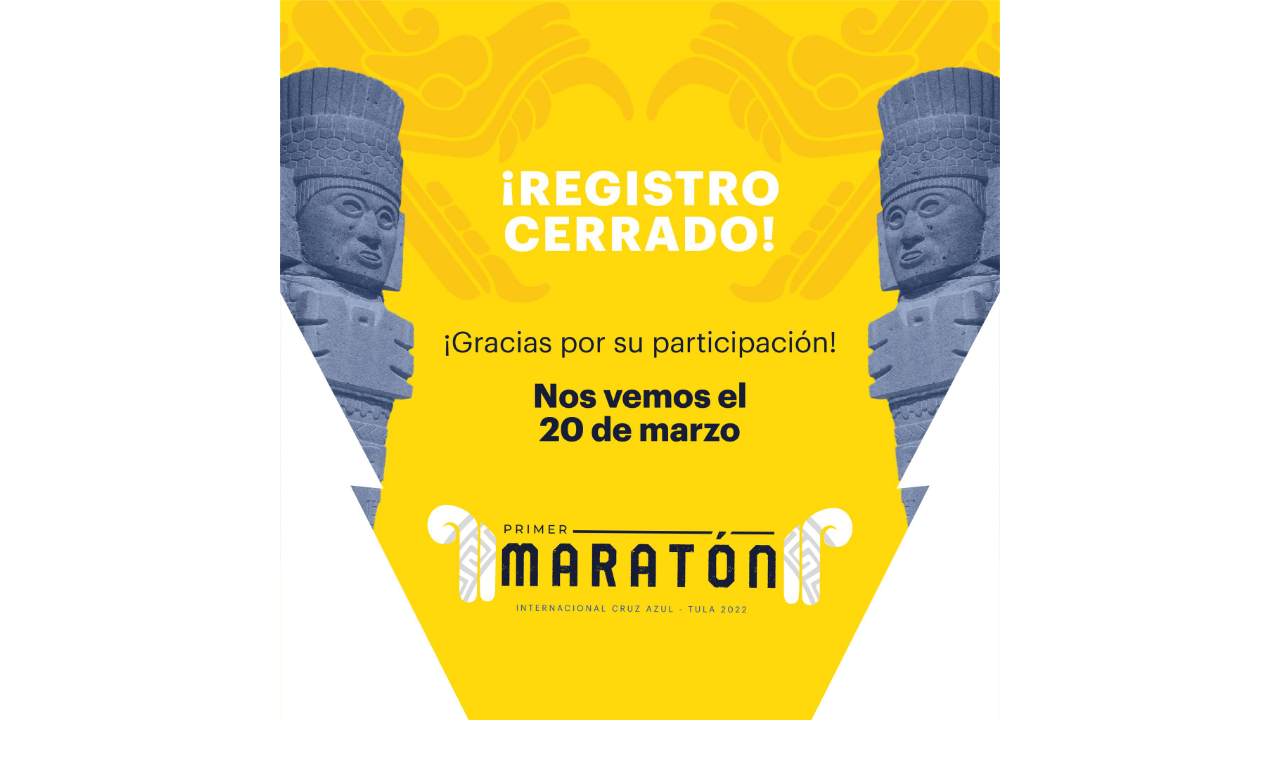

--- FILE ---
content_type: text/html; charset=UTF-8
request_url: https://tula.gob.mx/registro/
body_size: 21788
content:
<!DOCTYPE html>
<html lang="es">
<head>
	<meta charset="UTF-8">
	<meta name="viewport" content="width=device-width, initial-scale=1.0, viewport-fit=cover" />		<title>Registro &#8211; Municipio de Tula de Allende</title>
<meta name='robots' content='max-image-preview:large' />
<link rel="alternate" type="application/rss+xml" title="Municipio de Tula de Allende &raquo; Feed" href="https://tula.gob.mx/feed/" />
		<!-- This site uses the Google Analytics by MonsterInsights plugin v7.17.0 - Using Analytics tracking - https://www.monsterinsights.com/ -->
							<script src="//www.googletagmanager.com/gtag/js?id=UA-208783655-1"  type="text/javascript" data-cfasync="false"></script>
			<script type="text/javascript" data-cfasync="false">
				var mi_version = '7.17.0';
				var mi_track_user = true;
				var mi_no_track_reason = '';
				
								var disableStr = 'ga-disable-UA-208783655-1';

				/* Function to detect opted out users */
				function __gtagTrackerIsOptedOut() {
					return document.cookie.indexOf( disableStr + '=true' ) > - 1;
				}

				/* Disable tracking if the opt-out cookie exists. */
				if ( __gtagTrackerIsOptedOut() ) {
					window[disableStr] = true;
				}

				/* Opt-out function */
				function __gtagTrackerOptout() {
					document.cookie = disableStr + '=true; expires=Thu, 31 Dec 2099 23:59:59 UTC; path=/';
					window[disableStr] = true;
				}

				if ( 'undefined' === typeof gaOptout ) {
					function gaOptout() {
						__gtagTrackerOptout();
					}
				}
								window.dataLayer = window.dataLayer || [];
				if ( mi_track_user ) {
					function __gtagTracker() {dataLayer.push( arguments );}
					__gtagTracker( 'js', new Date() );
					__gtagTracker( 'set', {
						'developer_id.dZGIzZG' : true,
						                    });
					__gtagTracker( 'config', 'UA-208783655-1', {
						forceSSL:true,link_attribution:true,					} );
										window.gtag = __gtagTracker;										(
						function () {
							/* https://developers.google.com/analytics/devguides/collection/analyticsjs/ */
							/* ga and __gaTracker compatibility shim. */
							var noopfn = function () {
								return null;
							};
							var newtracker = function () {
								return new Tracker();
							};
							var Tracker = function () {
								return null;
							};
							var p = Tracker.prototype;
							p.get = noopfn;
							p.set = noopfn;
							p.send = function (){
								var args = Array.prototype.slice.call(arguments);
								args.unshift( 'send' );
								__gaTracker.apply(null, args);
							};
							var __gaTracker = function () {
								var len = arguments.length;
								if ( len === 0 ) {
									return;
								}
								var f = arguments[len - 1];
								if ( typeof f !== 'object' || f === null || typeof f.hitCallback !== 'function' ) {
									if ( 'send' === arguments[0] ) {
										var hitConverted, hitObject = false, action;
										if ( 'event' === arguments[1] ) {
											if ( 'undefined' !== typeof arguments[3] ) {
												hitObject = {
													'eventAction': arguments[3],
													'eventCategory': arguments[2],
													'eventLabel': arguments[4],
													'value': arguments[5] ? arguments[5] : 1,
												}
											}
										}
										if ( typeof arguments[2] === 'object' ) {
											hitObject = arguments[2];
										}
										if ( typeof arguments[5] === 'object' ) {
											Object.assign( hitObject, arguments[5] );
										}
										if ( 'undefined' !== typeof (
											arguments[1].hitType
										) ) {
											hitObject = arguments[1];
										}
										if ( hitObject ) {
											action = 'timing' === arguments[1].hitType ? 'timing_complete' : hitObject.eventAction;
											hitConverted = mapArgs( hitObject );
											__gtagTracker( 'event', action, hitConverted );
										}
									}
									return;
								}

								function mapArgs( args ) {
									var gaKey, hit = {};
									var gaMap = {
										'eventCategory': 'event_category',
										'eventAction': 'event_action',
										'eventLabel': 'event_label',
										'eventValue': 'event_value',
										'nonInteraction': 'non_interaction',
										'timingCategory': 'event_category',
										'timingVar': 'name',
										'timingValue': 'value',
										'timingLabel': 'event_label',
									};
									for ( gaKey in gaMap ) {
										if ( 'undefined' !== typeof args[gaKey] ) {
											hit[gaMap[gaKey]] = args[gaKey];
										}
									}
									return hit;
								}

								try {
									f.hitCallback();
								} catch ( ex ) {
								}
							};
							__gaTracker.create = newtracker;
							__gaTracker.getByName = newtracker;
							__gaTracker.getAll = function () {
								return [];
							};
							__gaTracker.remove = noopfn;
							__gaTracker.loaded = true;
							window['__gaTracker'] = __gaTracker;
						}
					)();
									} else {
										console.log( "" );
					( function () {
							function __gtagTracker() {
								return null;
							}
							window['__gtagTracker'] = __gtagTracker;
							window['gtag'] = __gtagTracker;
					} )();
									}
			</script>
				<!-- / Google Analytics by MonsterInsights -->
		<script type="text/javascript">
/* <![CDATA[ */
window._wpemojiSettings = {"baseUrl":"https:\/\/s.w.org\/images\/core\/emoji\/15.0.3\/72x72\/","ext":".png","svgUrl":"https:\/\/s.w.org\/images\/core\/emoji\/15.0.3\/svg\/","svgExt":".svg","source":{"concatemoji":"https:\/\/tula.gob.mx\/wp-includes\/js\/wp-emoji-release.min.js?ver=6.5.7"}};
/*! This file is auto-generated */
!function(i,n){var o,s,e;function c(e){try{var t={supportTests:e,timestamp:(new Date).valueOf()};sessionStorage.setItem(o,JSON.stringify(t))}catch(e){}}function p(e,t,n){e.clearRect(0,0,e.canvas.width,e.canvas.height),e.fillText(t,0,0);var t=new Uint32Array(e.getImageData(0,0,e.canvas.width,e.canvas.height).data),r=(e.clearRect(0,0,e.canvas.width,e.canvas.height),e.fillText(n,0,0),new Uint32Array(e.getImageData(0,0,e.canvas.width,e.canvas.height).data));return t.every(function(e,t){return e===r[t]})}function u(e,t,n){switch(t){case"flag":return n(e,"\ud83c\udff3\ufe0f\u200d\u26a7\ufe0f","\ud83c\udff3\ufe0f\u200b\u26a7\ufe0f")?!1:!n(e,"\ud83c\uddfa\ud83c\uddf3","\ud83c\uddfa\u200b\ud83c\uddf3")&&!n(e,"\ud83c\udff4\udb40\udc67\udb40\udc62\udb40\udc65\udb40\udc6e\udb40\udc67\udb40\udc7f","\ud83c\udff4\u200b\udb40\udc67\u200b\udb40\udc62\u200b\udb40\udc65\u200b\udb40\udc6e\u200b\udb40\udc67\u200b\udb40\udc7f");case"emoji":return!n(e,"\ud83d\udc26\u200d\u2b1b","\ud83d\udc26\u200b\u2b1b")}return!1}function f(e,t,n){var r="undefined"!=typeof WorkerGlobalScope&&self instanceof WorkerGlobalScope?new OffscreenCanvas(300,150):i.createElement("canvas"),a=r.getContext("2d",{willReadFrequently:!0}),o=(a.textBaseline="top",a.font="600 32px Arial",{});return e.forEach(function(e){o[e]=t(a,e,n)}),o}function t(e){var t=i.createElement("script");t.src=e,t.defer=!0,i.head.appendChild(t)}"undefined"!=typeof Promise&&(o="wpEmojiSettingsSupports",s=["flag","emoji"],n.supports={everything:!0,everythingExceptFlag:!0},e=new Promise(function(e){i.addEventListener("DOMContentLoaded",e,{once:!0})}),new Promise(function(t){var n=function(){try{var e=JSON.parse(sessionStorage.getItem(o));if("object"==typeof e&&"number"==typeof e.timestamp&&(new Date).valueOf()<e.timestamp+604800&&"object"==typeof e.supportTests)return e.supportTests}catch(e){}return null}();if(!n){if("undefined"!=typeof Worker&&"undefined"!=typeof OffscreenCanvas&&"undefined"!=typeof URL&&URL.createObjectURL&&"undefined"!=typeof Blob)try{var e="postMessage("+f.toString()+"("+[JSON.stringify(s),u.toString(),p.toString()].join(",")+"));",r=new Blob([e],{type:"text/javascript"}),a=new Worker(URL.createObjectURL(r),{name:"wpTestEmojiSupports"});return void(a.onmessage=function(e){c(n=e.data),a.terminate(),t(n)})}catch(e){}c(n=f(s,u,p))}t(n)}).then(function(e){for(var t in e)n.supports[t]=e[t],n.supports.everything=n.supports.everything&&n.supports[t],"flag"!==t&&(n.supports.everythingExceptFlag=n.supports.everythingExceptFlag&&n.supports[t]);n.supports.everythingExceptFlag=n.supports.everythingExceptFlag&&!n.supports.flag,n.DOMReady=!1,n.readyCallback=function(){n.DOMReady=!0}}).then(function(){return e}).then(function(){var e;n.supports.everything||(n.readyCallback(),(e=n.source||{}).concatemoji?t(e.concatemoji):e.wpemoji&&e.twemoji&&(t(e.twemoji),t(e.wpemoji)))}))}((window,document),window._wpemojiSettings);
/* ]]> */
</script>

<style id='wp-emoji-styles-inline-css' type='text/css'>

	img.wp-smiley, img.emoji {
		display: inline !important;
		border: none !important;
		box-shadow: none !important;
		height: 1em !important;
		width: 1em !important;
		margin: 0 0.07em !important;
		vertical-align: -0.1em !important;
		background: none !important;
		padding: 0 !important;
	}
</style>
<link rel='stylesheet' id='wp-block-library-css' href='https://tula.gob.mx/wp-includes/css/dist/block-library/style.min.css?ver=6.5.7' type='text/css' media='all' />
<style id='classic-theme-styles-inline-css' type='text/css'>
/*! This file is auto-generated */
.wp-block-button__link{color:#fff;background-color:#32373c;border-radius:9999px;box-shadow:none;text-decoration:none;padding:calc(.667em + 2px) calc(1.333em + 2px);font-size:1.125em}.wp-block-file__button{background:#32373c;color:#fff;text-decoration:none}
</style>
<style id='global-styles-inline-css' type='text/css'>
body{--wp--preset--color--black: #000000;--wp--preset--color--cyan-bluish-gray: #abb8c3;--wp--preset--color--white: #ffffff;--wp--preset--color--pale-pink: #f78da7;--wp--preset--color--vivid-red: #cf2e2e;--wp--preset--color--luminous-vivid-orange: #ff6900;--wp--preset--color--luminous-vivid-amber: #fcb900;--wp--preset--color--light-green-cyan: #7bdcb5;--wp--preset--color--vivid-green-cyan: #00d084;--wp--preset--color--pale-cyan-blue: #8ed1fc;--wp--preset--color--vivid-cyan-blue: #0693e3;--wp--preset--color--vivid-purple: #9b51e0;--wp--preset--gradient--vivid-cyan-blue-to-vivid-purple: linear-gradient(135deg,rgba(6,147,227,1) 0%,rgb(155,81,224) 100%);--wp--preset--gradient--light-green-cyan-to-vivid-green-cyan: linear-gradient(135deg,rgb(122,220,180) 0%,rgb(0,208,130) 100%);--wp--preset--gradient--luminous-vivid-amber-to-luminous-vivid-orange: linear-gradient(135deg,rgba(252,185,0,1) 0%,rgba(255,105,0,1) 100%);--wp--preset--gradient--luminous-vivid-orange-to-vivid-red: linear-gradient(135deg,rgba(255,105,0,1) 0%,rgb(207,46,46) 100%);--wp--preset--gradient--very-light-gray-to-cyan-bluish-gray: linear-gradient(135deg,rgb(238,238,238) 0%,rgb(169,184,195) 100%);--wp--preset--gradient--cool-to-warm-spectrum: linear-gradient(135deg,rgb(74,234,220) 0%,rgb(151,120,209) 20%,rgb(207,42,186) 40%,rgb(238,44,130) 60%,rgb(251,105,98) 80%,rgb(254,248,76) 100%);--wp--preset--gradient--blush-light-purple: linear-gradient(135deg,rgb(255,206,236) 0%,rgb(152,150,240) 100%);--wp--preset--gradient--blush-bordeaux: linear-gradient(135deg,rgb(254,205,165) 0%,rgb(254,45,45) 50%,rgb(107,0,62) 100%);--wp--preset--gradient--luminous-dusk: linear-gradient(135deg,rgb(255,203,112) 0%,rgb(199,81,192) 50%,rgb(65,88,208) 100%);--wp--preset--gradient--pale-ocean: linear-gradient(135deg,rgb(255,245,203) 0%,rgb(182,227,212) 50%,rgb(51,167,181) 100%);--wp--preset--gradient--electric-grass: linear-gradient(135deg,rgb(202,248,128) 0%,rgb(113,206,126) 100%);--wp--preset--gradient--midnight: linear-gradient(135deg,rgb(2,3,129) 0%,rgb(40,116,252) 100%);--wp--preset--font-size--small: 13px;--wp--preset--font-size--medium: 20px;--wp--preset--font-size--large: 36px;--wp--preset--font-size--x-large: 42px;--wp--preset--spacing--20: 0.44rem;--wp--preset--spacing--30: 0.67rem;--wp--preset--spacing--40: 1rem;--wp--preset--spacing--50: 1.5rem;--wp--preset--spacing--60: 2.25rem;--wp--preset--spacing--70: 3.38rem;--wp--preset--spacing--80: 5.06rem;--wp--preset--shadow--natural: 6px 6px 9px rgba(0, 0, 0, 0.2);--wp--preset--shadow--deep: 12px 12px 50px rgba(0, 0, 0, 0.4);--wp--preset--shadow--sharp: 6px 6px 0px rgba(0, 0, 0, 0.2);--wp--preset--shadow--outlined: 6px 6px 0px -3px rgba(255, 255, 255, 1), 6px 6px rgba(0, 0, 0, 1);--wp--preset--shadow--crisp: 6px 6px 0px rgba(0, 0, 0, 1);}:where(.is-layout-flex){gap: 0.5em;}:where(.is-layout-grid){gap: 0.5em;}body .is-layout-flex{display: flex;}body .is-layout-flex{flex-wrap: wrap;align-items: center;}body .is-layout-flex > *{margin: 0;}body .is-layout-grid{display: grid;}body .is-layout-grid > *{margin: 0;}:where(.wp-block-columns.is-layout-flex){gap: 2em;}:where(.wp-block-columns.is-layout-grid){gap: 2em;}:where(.wp-block-post-template.is-layout-flex){gap: 1.25em;}:where(.wp-block-post-template.is-layout-grid){gap: 1.25em;}.has-black-color{color: var(--wp--preset--color--black) !important;}.has-cyan-bluish-gray-color{color: var(--wp--preset--color--cyan-bluish-gray) !important;}.has-white-color{color: var(--wp--preset--color--white) !important;}.has-pale-pink-color{color: var(--wp--preset--color--pale-pink) !important;}.has-vivid-red-color{color: var(--wp--preset--color--vivid-red) !important;}.has-luminous-vivid-orange-color{color: var(--wp--preset--color--luminous-vivid-orange) !important;}.has-luminous-vivid-amber-color{color: var(--wp--preset--color--luminous-vivid-amber) !important;}.has-light-green-cyan-color{color: var(--wp--preset--color--light-green-cyan) !important;}.has-vivid-green-cyan-color{color: var(--wp--preset--color--vivid-green-cyan) !important;}.has-pale-cyan-blue-color{color: var(--wp--preset--color--pale-cyan-blue) !important;}.has-vivid-cyan-blue-color{color: var(--wp--preset--color--vivid-cyan-blue) !important;}.has-vivid-purple-color{color: var(--wp--preset--color--vivid-purple) !important;}.has-black-background-color{background-color: var(--wp--preset--color--black) !important;}.has-cyan-bluish-gray-background-color{background-color: var(--wp--preset--color--cyan-bluish-gray) !important;}.has-white-background-color{background-color: var(--wp--preset--color--white) !important;}.has-pale-pink-background-color{background-color: var(--wp--preset--color--pale-pink) !important;}.has-vivid-red-background-color{background-color: var(--wp--preset--color--vivid-red) !important;}.has-luminous-vivid-orange-background-color{background-color: var(--wp--preset--color--luminous-vivid-orange) !important;}.has-luminous-vivid-amber-background-color{background-color: var(--wp--preset--color--luminous-vivid-amber) !important;}.has-light-green-cyan-background-color{background-color: var(--wp--preset--color--light-green-cyan) !important;}.has-vivid-green-cyan-background-color{background-color: var(--wp--preset--color--vivid-green-cyan) !important;}.has-pale-cyan-blue-background-color{background-color: var(--wp--preset--color--pale-cyan-blue) !important;}.has-vivid-cyan-blue-background-color{background-color: var(--wp--preset--color--vivid-cyan-blue) !important;}.has-vivid-purple-background-color{background-color: var(--wp--preset--color--vivid-purple) !important;}.has-black-border-color{border-color: var(--wp--preset--color--black) !important;}.has-cyan-bluish-gray-border-color{border-color: var(--wp--preset--color--cyan-bluish-gray) !important;}.has-white-border-color{border-color: var(--wp--preset--color--white) !important;}.has-pale-pink-border-color{border-color: var(--wp--preset--color--pale-pink) !important;}.has-vivid-red-border-color{border-color: var(--wp--preset--color--vivid-red) !important;}.has-luminous-vivid-orange-border-color{border-color: var(--wp--preset--color--luminous-vivid-orange) !important;}.has-luminous-vivid-amber-border-color{border-color: var(--wp--preset--color--luminous-vivid-amber) !important;}.has-light-green-cyan-border-color{border-color: var(--wp--preset--color--light-green-cyan) !important;}.has-vivid-green-cyan-border-color{border-color: var(--wp--preset--color--vivid-green-cyan) !important;}.has-pale-cyan-blue-border-color{border-color: var(--wp--preset--color--pale-cyan-blue) !important;}.has-vivid-cyan-blue-border-color{border-color: var(--wp--preset--color--vivid-cyan-blue) !important;}.has-vivid-purple-border-color{border-color: var(--wp--preset--color--vivid-purple) !important;}.has-vivid-cyan-blue-to-vivid-purple-gradient-background{background: var(--wp--preset--gradient--vivid-cyan-blue-to-vivid-purple) !important;}.has-light-green-cyan-to-vivid-green-cyan-gradient-background{background: var(--wp--preset--gradient--light-green-cyan-to-vivid-green-cyan) !important;}.has-luminous-vivid-amber-to-luminous-vivid-orange-gradient-background{background: var(--wp--preset--gradient--luminous-vivid-amber-to-luminous-vivid-orange) !important;}.has-luminous-vivid-orange-to-vivid-red-gradient-background{background: var(--wp--preset--gradient--luminous-vivid-orange-to-vivid-red) !important;}.has-very-light-gray-to-cyan-bluish-gray-gradient-background{background: var(--wp--preset--gradient--very-light-gray-to-cyan-bluish-gray) !important;}.has-cool-to-warm-spectrum-gradient-background{background: var(--wp--preset--gradient--cool-to-warm-spectrum) !important;}.has-blush-light-purple-gradient-background{background: var(--wp--preset--gradient--blush-light-purple) !important;}.has-blush-bordeaux-gradient-background{background: var(--wp--preset--gradient--blush-bordeaux) !important;}.has-luminous-dusk-gradient-background{background: var(--wp--preset--gradient--luminous-dusk) !important;}.has-pale-ocean-gradient-background{background: var(--wp--preset--gradient--pale-ocean) !important;}.has-electric-grass-gradient-background{background: var(--wp--preset--gradient--electric-grass) !important;}.has-midnight-gradient-background{background: var(--wp--preset--gradient--midnight) !important;}.has-small-font-size{font-size: var(--wp--preset--font-size--small) !important;}.has-medium-font-size{font-size: var(--wp--preset--font-size--medium) !important;}.has-large-font-size{font-size: var(--wp--preset--font-size--large) !important;}.has-x-large-font-size{font-size: var(--wp--preset--font-size--x-large) !important;}
.wp-block-navigation a:where(:not(.wp-element-button)){color: inherit;}
:where(.wp-block-post-template.is-layout-flex){gap: 1.25em;}:where(.wp-block-post-template.is-layout-grid){gap: 1.25em;}
:where(.wp-block-columns.is-layout-flex){gap: 2em;}:where(.wp-block-columns.is-layout-grid){gap: 2em;}
.wp-block-pullquote{font-size: 1.5em;line-height: 1.6;}
</style>
<link rel='stylesheet' id='wp-bootstrap-starter-bootstrap-css-css' href='https://tula.gob.mx/wp-content/themes/wp-bootstrap-starter/inc/assets/css/bootstrap.min.css?ver=6.5.7' type='text/css' media='all' />
<link rel='stylesheet' id='wp-bootstrap-starter-fontawesome-cdn-css' href='https://tula.gob.mx/wp-content/themes/wp-bootstrap-starter/inc/assets/css/fontawesome.min.css?ver=6.5.7' type='text/css' media='all' />
<link rel='stylesheet' id='wp-bootstrap-starter-style-css' href='https://tula.gob.mx/wp-content/themes/wp-bootstrap-starter/style.css?ver=6.5.7' type='text/css' media='all' />
<link rel='stylesheet' id='elementor-icons-css' href='https://tula.gob.mx/wp-content/plugins/elementor/assets/lib/eicons/css/elementor-icons.min.css?ver=5.17.0' type='text/css' media='all' />
<link rel='stylesheet' id='elementor-frontend-css' href='https://tula.gob.mx/wp-content/plugins/elementor/assets/css/frontend.min.css?ver=3.10.1' type='text/css' media='all' />
<link rel='stylesheet' id='elementor-post-6-css' href='https://tula.gob.mx/wp-content/uploads/elementor/css/post-6.css?ver=1758821321' type='text/css' media='all' />
<link rel='stylesheet' id='elementor-pro-css' href='https://tula.gob.mx/wp-content/plugins/elementor-pro/assets/css/frontend.min.css?ver=3.10.2' type='text/css' media='all' />
<link rel='stylesheet' id='she-header-style-css' href='https://tula.gob.mx/wp-content/plugins/sticky-header-effects-for-elementor/assets/css/she-header-style.css?ver=1.4.7' type='text/css' media='all' />
<link rel='stylesheet' id='elementor-global-css' href='https://tula.gob.mx/wp-content/uploads/elementor/css/global.css?ver=1758821322' type='text/css' media='all' />
<link rel='stylesheet' id='elementor-post-6042-css' href='https://tula.gob.mx/wp-content/uploads/elementor/css/post-6042.css?ver=1758926404' type='text/css' media='all' />
<link rel='stylesheet' id='elementor-post-7747-css' href='https://tula.gob.mx/wp-content/uploads/elementor/css/post-7747.css?ver=1758926404' type='text/css' media='all' />
<link rel='stylesheet' id='elementor-post-5881-css' href='https://tula.gob.mx/wp-content/uploads/elementor/css/post-5881.css?ver=1758821469' type='text/css' media='all' />
<link rel='stylesheet' id='elementor-post-5908-css' href='https://tula.gob.mx/wp-content/uploads/elementor/css/post-5908.css?ver=1758821476' type='text/css' media='all' />
<link rel='stylesheet' id='tablepress-default-css' href='https://tula.gob.mx/wp-content/plugins/tablepress/css/default.min.css?ver=1.13' type='text/css' media='all' />
<link rel='stylesheet' id='google-fonts-1-css' href='https://fonts.googleapis.com/css?family=Roboto%3A100%2C100italic%2C200%2C200italic%2C300%2C300italic%2C400%2C400italic%2C500%2C500italic%2C600%2C600italic%2C700%2C700italic%2C800%2C800italic%2C900%2C900italic%7CRaleway%3A100%2C100italic%2C200%2C200italic%2C300%2C300italic%2C400%2C400italic%2C500%2C500italic%2C600%2C600italic%2C700%2C700italic%2C800%2C800italic%2C900%2C900italic&#038;display=auto&#038;ver=6.5.7' type='text/css' media='all' />
<link rel='stylesheet' id='elementor-icons-shared-0-css' href='https://tula.gob.mx/wp-content/plugins/elementor/assets/lib/font-awesome/css/fontawesome.min.css?ver=5.15.3' type='text/css' media='all' />
<link rel='stylesheet' id='elementor-icons-fa-solid-css' href='https://tula.gob.mx/wp-content/plugins/elementor/assets/lib/font-awesome/css/solid.min.css?ver=5.15.3' type='text/css' media='all' />
<link rel='stylesheet' id='elementor-icons-fa-brands-css' href='https://tula.gob.mx/wp-content/plugins/elementor/assets/lib/font-awesome/css/brands.min.css?ver=5.15.3' type='text/css' media='all' />
<link rel="preconnect" href="https://fonts.gstatic.com/" crossorigin><script type="text/javascript" id="monsterinsights-frontend-script-js-extra">
/* <![CDATA[ */
var monsterinsights_frontend = {"js_events_tracking":"true","download_extensions":"doc,pdf,ppt,zip,xls,docx,pptx,xlsx","inbound_paths":"[{\"path\":\"\\\/go\\\/\",\"label\":\"affiliate\"},{\"path\":\"\\\/recommend\\\/\",\"label\":\"affiliate\"}]","home_url":"https:\/\/tula.gob.mx","hash_tracking":"false","ua":"UA-208783655-1"};
/* ]]> */
</script>
<script type="text/javascript" src="https://tula.gob.mx/wp-content/plugins/google-analytics-for-wordpress/assets/js/frontend-gtag.min.js?ver=7.17.0" id="monsterinsights-frontend-script-js"></script>
<script type="text/javascript" src="https://tula.gob.mx/wp-includes/js/jquery/jquery.min.js?ver=3.7.1" id="jquery-core-js"></script>
<script type="text/javascript" src="https://tula.gob.mx/wp-includes/js/jquery/jquery-migrate.min.js?ver=3.4.1" id="jquery-migrate-js"></script>
<!--[if lt IE 9]>
<script type="text/javascript" src="https://tula.gob.mx/wp-content/themes/wp-bootstrap-starter/inc/assets/js/html5.js?ver=3.7.0" id="html5hiv-js"></script>
<![endif]-->
<script type="text/javascript" src="https://tula.gob.mx/wp-content/plugins/sticky-header-effects-for-elementor/assets/js/she-header.js?ver=1.4.7" id="she-header-js"></script>
<link rel="https://api.w.org/" href="https://tula.gob.mx/wp-json/" /><link rel="alternate" type="application/json" href="https://tula.gob.mx/wp-json/wp/v2/pages/6042" /><link rel="EditURI" type="application/rsd+xml" title="RSD" href="https://tula.gob.mx/xmlrpc.php?rsd" />
<meta name="generator" content="WordPress 6.5.7" />
<link rel="canonical" href="https://tula.gob.mx/registro/" />
<link rel='shortlink' href='https://tula.gob.mx/?p=6042' />
<link rel="alternate" type="application/json+oembed" href="https://tula.gob.mx/wp-json/oembed/1.0/embed?url=https%3A%2F%2Ftula.gob.mx%2Fregistro%2F" />
<link rel="alternate" type="text/xml+oembed" href="https://tula.gob.mx/wp-json/oembed/1.0/embed?url=https%3A%2F%2Ftula.gob.mx%2Fregistro%2F&#038;format=xml" />

		<!-- GA Google Analytics @ https://m0n.co/ga -->
		<script async src="https://www.googletagmanager.com/gtag/js?id=G-ED189JLKJM"></script>
		<script>
			window.dataLayer = window.dataLayer || [];
			function gtag(){dataLayer.push(arguments);}
			gtag('js', new Date());
			gtag('config', 'G-ED189JLKJM');
		</script>

	<link rel="pingback" href="https://tula.gob.mx/xmlrpc.php">    <style type="text/css">
        #page-sub-header { background: #fff; }
    </style>
    	<style type="text/css">
	        a.site-title,
		.site-description {
			color: #ffffff;
		}
		</style>
	<style>
  /* Panel de accesibilidad */
  #accesibilidad-flotante {
    position: fixed;
    bottom: 20px;
    right: 20px;
    z-index: 9999;
    font-family: Arial, sans-serif;
  }
  #accesibilidad-boton {
    background: #2c3e50;
    color: white;
    border: none;
    border-radius: 50%;
    width: 50px;
    height: 50px;
    font-size: 20px;
    cursor: pointer;
    box-shadow: 0 2px 5px rgba(0,0,0,0.3);
  }
  #accesibilidad-opciones {
    display: none;
    background: white;
    border-radius: 5px;
    padding: 10px;
    box-shadow: 0 2px 10px rgba(0,0,0,0.2);
    margin-bottom: 10px;
  }
  #accesibilidad-opciones button {
    display: block;
    width: 100%;
    padding: 8px;
    margin: 5px 0;
    background: #f8f9fa;
    border: 1px solid #ddd;
    border-radius: 3px;
    cursor: pointer;
  }
  /* Estilo alto contraste */
  .alto-contraste {
    background: #000 !important;
    color: #fff !important;
  }
  .alto-contraste a {
    color: #ffff00 !important;
  }
</style>

<script>
  // Función para alternar visibilidad del panel
  function togglePanel() {
    const opciones = document.getElementById('accesibilidad-opciones');
    opciones.style.display = opciones.style.display === 'block' ? 'none' : 'block';
  }

  // Cambiar tamaño del texto
  function cambiarTamanoTexto(accion) {
    const elementos = document.querySelectorAll('body, body *:not(script)');
    elementos.forEach(el => {
      const estilo = window.getComputedStyle(el);
      let fontSize = parseFloat(estilo.fontSize);
      
      if (accion === 'aumentar') {
        el.style.fontSize = (fontSize * 1.2) + 'px';
      } else if (accion === 'disminuir') {
        el.style.fontSize = (fontSize * 0.8) + 'px';
      } else if (accion === 'reset') {
        el.style.fontSize = '';
      }
    });
  }

  // Cambiar contraste
  function cambiarContraste() {
    document.body.classList.toggle('alto-contraste');
    localStorage.setItem('altoContraste', document.body.classList.contains('alto-contraste'));
  }

  // Aplicar contraste guardado al cargar la página
  document.addEventListener('DOMContentLoaded', () => {
    if (localStorage.getItem('altoContraste') === 'true') {
      document.body.classList.add('alto-contraste');
    }
  });
</script><link rel="icon" href="https://tula.gob.mx/wp-content/uploads/2024/09/cropped-LOGO_PNG-removebg-preview-1-32x32.png" sizes="32x32" />
<link rel="icon" href="https://tula.gob.mx/wp-content/uploads/2024/09/cropped-LOGO_PNG-removebg-preview-1-192x192.png" sizes="192x192" />
<link rel="apple-touch-icon" href="https://tula.gob.mx/wp-content/uploads/2024/09/cropped-LOGO_PNG-removebg-preview-1-180x180.png" />
<meta name="msapplication-TileImage" content="https://tula.gob.mx/wp-content/uploads/2024/09/cropped-LOGO_PNG-removebg-preview-1-270x270.png" />
		<style type="text/css" id="wp-custom-css">
			header#masthead {
	
	background-color:#1D253F;

}
body:not(.theme-preset-active) #masthead .navbar-nav > li > a {
	font-family: graphik;
	font-size:17px;
	color:white;
}
/*tipografía footer*/
#footer-widget .bg-light{
	font-family:graphik;
}
/*no muestra copyright wp*/
.credits{
	display:none;
}
/*no muesta span*/
.sep{
	display:none;
}
/*configuración copyright*/
.site-info{
	font-family:graphik;
	text-align:center;
	color: white;
}
/*configuración imagen footer*/
#media_image-9{
	margin-left: 200px;
  margin-right: auto;
  width: 100%;
	padding-top:5px;
}
/* Formato info municipio footer*/
#text-5{
	font-family:graphik;
	text-align:center;
	padding-top:30px;
	color:white;
}
/*navegación footer izquierda*/
#nav_menu-4 a{
	font-family:graphik;
	margin-left:-100px;
	color:white;
}
h3.widget-title {
	color:white;
	font-family:graphik;
	margin-left:-100px;
}
/*Sin espacio sobre slider*/
#content.site-content{
	padding-top:0;
}
/*navegación estática
#masthead { 
    position: fixed;
    top: 0;
    left: 0;
    z-index: 1000;
    width: 100%;
}*/

@media only screen and (max-width: 1000px) {
#media_image-9{
	text-align:center;
	margin-left: 0px;
}
/* Formato info municipio footer*/
#text-5{
	text-align:center;
	padding-top:30px;
}
/*navegación footer izquierda*/
#nav_menu-6{
	text-align:center;
	margin-left:0px;
	color:white;
}
.widget-title{
	text-align: center;
	}
}

/*Entradas*/

/*Entradas titulo */
.entry-header .entry-title{
	color:#6ec1e4;
	font-size:39.7px ;
		font-family:Sans-serif,Graphik;
	font-weight:  900;
	text-align:justify;
}
@media (max-width: 600px) {
.entry-header .entry-title{
	color:#6ec1e4;
	font-size:25px ;
		font-family:Sans-serif,Graphik;
	font-weight:  900;
	text-align:justify;
}
}


/*Entradas contenido*/
.entry-content p{
		font-size:20px;
	text-align:justify;
}


/*Entradas img*/
.post-thumbnail img{
	  height: auto;
	max-width: 100%;
}

/*Estilos linea*/
.linea{
	border-top: 1px solid black;
  height: 2px;
  padding: 0;
  margin: 20px auto 0 auto;
}

/*Estilos para cambiar de colores lo s iconos de las entradas*/
.set-color-posted-on{
	color:#F5BF43;
}
.posted-on{
	color:black!important;
}		</style>
		</head>
<body class="page-template-default page page-id-6042 elementor-default elementor-kit-6 elementor-page elementor-page-6042">
<div id="accesibilidad-flotante">
  <div id="accesibilidad-opciones">
    <button onclick="cambiarTamanoTexto('aumentar')">Aumentar texto (A+)</button>
    <button onclick="cambiarTamanoTexto('disminuir')">Reducir texto (A-)</button>
    <button onclick="cambiarTamanoTexto('reset')">Texto normal</button>
    <button onclick="cambiarContraste()">Alternar contraste</button>
  </div>
  <button id="accesibilidad-boton" onclick="togglePanel()">♿</button>
</div>
		<div data-elementor-type="header" data-elementor-id="5881" class="elementor elementor-5881 elementor-location-header">
								<section class="elementor-section elementor-top-section elementor-element elementor-element-7759b1e6 elementor-section-content-middle elementor-section-full_width elementor-section-stretched she-header-yes elementor-reverse-tablet elementor-reverse-mobile elementor-section-height-default elementor-section-height-default elementor-invisible" data-id="7759b1e6" data-element_type="section" data-settings="{&quot;stretch_section&quot;:&quot;section-stretched&quot;,&quot;background_background&quot;:&quot;gradient&quot;,&quot;transparent&quot;:&quot;yes&quot;,&quot;scroll_distance&quot;:{&quot;unit&quot;:&quot;px&quot;,&quot;size&quot;:30,&quot;sizes&quot;:[]},&quot;transparent_header_show&quot;:&quot;yes&quot;,&quot;shrink_header&quot;:&quot;yes&quot;,&quot;shrink_header_logo&quot;:&quot;yes&quot;,&quot;custom_height_header_logo&quot;:{&quot;unit&quot;:&quot;px&quot;,&quot;size&quot;:85,&quot;sizes&quot;:[]},&quot;animation&quot;:&quot;fadeInDown&quot;,&quot;transparent_on&quot;:[&quot;desktop&quot;,&quot;tablet&quot;,&quot;mobile&quot;],&quot;scroll_distance_tablet&quot;:{&quot;unit&quot;:&quot;px&quot;,&quot;size&quot;:&quot;&quot;,&quot;sizes&quot;:[]},&quot;scroll_distance_mobile&quot;:{&quot;unit&quot;:&quot;px&quot;,&quot;size&quot;:&quot;&quot;,&quot;sizes&quot;:[]},&quot;custom_height_header&quot;:{&quot;unit&quot;:&quot;px&quot;,&quot;size&quot;:70,&quot;sizes&quot;:[]},&quot;custom_height_header_tablet&quot;:{&quot;unit&quot;:&quot;px&quot;,&quot;size&quot;:&quot;&quot;,&quot;sizes&quot;:[]},&quot;custom_height_header_mobile&quot;:{&quot;unit&quot;:&quot;px&quot;,&quot;size&quot;:&quot;&quot;,&quot;sizes&quot;:[]},&quot;custom_height_header_logo_tablet&quot;:{&quot;unit&quot;:&quot;px&quot;,&quot;size&quot;:&quot;&quot;,&quot;sizes&quot;:[]},&quot;custom_height_header_logo_mobile&quot;:{&quot;unit&quot;:&quot;px&quot;,&quot;size&quot;:&quot;&quot;,&quot;sizes&quot;:[]}}">
						<div class="elementor-container elementor-column-gap-no">
					<div class="elementor-column elementor-col-100 elementor-top-column elementor-element elementor-element-7dc6df35" data-id="7dc6df35" data-element_type="column" data-settings="{&quot;background_background&quot;:&quot;gradient&quot;}">
			<div class="elementor-widget-wrap elementor-element-populated">
								<section class="elementor-section elementor-inner-section elementor-element elementor-element-281608e elementor-section-content-middle elementor-section-boxed elementor-section-height-default elementor-section-height-default" data-id="281608e" data-element_type="section">
						<div class="elementor-container elementor-column-gap-default">
					<div class="elementor-column elementor-col-100 elementor-inner-column elementor-element elementor-element-411ffcf" data-id="411ffcf" data-element_type="column">
			<div class="elementor-widget-wrap">
									</div>
		</div>
							</div>
		</section>
				<div class="elementor-element elementor-element-3bc5c83 elementor-widget elementor-widget-image" data-id="3bc5c83" data-element_type="widget" data-widget_type="image.default">
				<div class="elementor-widget-container">
																<a href="https://tula.gob.mx/maraton-internacional-de-tula/">
							<img width="1024" height="275" src="https://tula.gob.mx/wp-content/uploads/2021/12/logomaratontula-1024x275.png" class="attachment-large size-large wp-image-6146" alt="" srcset="https://tula.gob.mx/wp-content/uploads/2021/12/logomaratontula-1024x275.png 1024w, https://tula.gob.mx/wp-content/uploads/2021/12/logomaratontula-300x81.png 300w, https://tula.gob.mx/wp-content/uploads/2021/12/logomaratontula-768x206.png 768w, https://tula.gob.mx/wp-content/uploads/2021/12/logomaratontula-1536x412.png 1536w, https://tula.gob.mx/wp-content/uploads/2021/12/logomaratontula-2048x550.png 2048w" sizes="(max-width: 1024px) 100vw, 1024px" />								</a>
															</div>
				</div>
				<section class="elementor-section elementor-inner-section elementor-element elementor-element-cec2f1d elementor-section-full_width elementor-section-height-default elementor-section-height-default" data-id="cec2f1d" data-element_type="section" data-settings="{&quot;background_background&quot;:&quot;gradient&quot;}">
						<div class="elementor-container elementor-column-gap-default">
					<div class="elementor-column elementor-col-100 elementor-inner-column elementor-element elementor-element-52ebb77" data-id="52ebb77" data-element_type="column" data-settings="{&quot;background_background&quot;:&quot;gradient&quot;}">
			<div class="elementor-widget-wrap elementor-element-populated">
								<div class="elementor-element elementor-element-2a4b1f6f elementor-nav-menu__align-justify elementor-nav-menu--dropdown-mobile elementor-nav-menu__text-align-center elementor-widget elementor-widget-nav-menu" data-id="2a4b1f6f" data-element_type="widget" data-settings="{&quot;layout&quot;:&quot;horizontal&quot;,&quot;submenu_icon&quot;:{&quot;value&quot;:&quot;&lt;i class=\&quot;fas fa-caret-down\&quot;&gt;&lt;\/i&gt;&quot;,&quot;library&quot;:&quot;fa-solid&quot;}}" data-widget_type="nav-menu.default">
				<div class="elementor-widget-container">
						<nav migration_allowed="1" migrated="0" class="elementor-nav-menu--main elementor-nav-menu__container elementor-nav-menu--layout-horizontal e--pointer-background e--animation-fade">
				<ul id="menu-1-2a4b1f6f" class="elementor-nav-menu"><li class="menu-item menu-item-type-custom menu-item-object-custom menu-item-5886"><a href="https://tula.gob.mx/convocatoria-maraton-2/" class="elementor-item">Convocatoria</a></li>
<li class="menu-item menu-item-type-custom menu-item-object-custom current-menu-item menu-item-5884"><a href="https://tula.gob.mx/registro/" aria-current="page" class="elementor-item elementor-item-active">Registro</a></li>
<li class="menu-item menu-item-type-custom menu-item-object-custom menu-item-7754"><a href="https://sportmaniacs.com/es/services/inscription/primer-maraton-internacional-de-tula-2022" class="elementor-item">Resultados</a></li>
</ul>			</nav>
						<nav class="elementor-nav-menu--dropdown elementor-nav-menu__container" aria-hidden="true">
				<ul id="menu-2-2a4b1f6f" class="elementor-nav-menu"><li class="menu-item menu-item-type-custom menu-item-object-custom menu-item-5886"><a href="https://tula.gob.mx/convocatoria-maraton-2/" class="elementor-item" tabindex="-1">Convocatoria</a></li>
<li class="menu-item menu-item-type-custom menu-item-object-custom current-menu-item menu-item-5884"><a href="https://tula.gob.mx/registro/" aria-current="page" class="elementor-item elementor-item-active" tabindex="-1">Registro</a></li>
<li class="menu-item menu-item-type-custom menu-item-object-custom menu-item-7754"><a href="https://sportmaniacs.com/es/services/inscription/primer-maraton-internacional-de-tula-2022" class="elementor-item" tabindex="-1">Resultados</a></li>
</ul>			</nav>
				</div>
				</div>
					</div>
		</div>
				<div class="elementor-column elementor-col-50 elementor-inner-column elementor-element elementor-element-f6f003e" data-id="f6f003e" data-element_type="column" data-settings="{&quot;background_background&quot;:&quot;gradient&quot;}">
			<div class="elementor-widget-wrap elementor-element-populated">
								<div class="elementor-element elementor-element-67698f0 elementor-shape-circle e-grid-align-right e-grid-align-mobile-center elementor-widget-mobile__width-inherit e-grid-align-tablet-left elementor-grid-0 elementor-widget elementor-widget-social-icons" data-id="67698f0" data-element_type="widget" data-widget_type="social-icons.default">
				<div class="elementor-widget-container">
					<div class="elementor-social-icons-wrapper elementor-grid">
							<span class="elementor-grid-item">
					<a class="elementor-icon elementor-social-icon elementor-social-icon-instagram elementor-animation-pulse-grow elementor-repeater-item-0a5213e" href="https://www.instagram.com/maratoninternacionaltula/?utm_medium=copy_link" target="_blank">
						<span class="elementor-screen-only">Instagram</span>
						<i class="fab fa-instagram"></i>					</a>
				</span>
							<span class="elementor-grid-item">
					<a class="elementor-icon elementor-social-icon elementor-social-icon- elementor-animation-pulse-grow elementor-repeater-item-017e361" href="https://www.tiktok.com/@maratontuladeallende?_d=secCgwIARCbDRjEFSACKAESPgo8Cjn3sZMEMRSOUFmaXsrTDQ%2FHixE9D8K0YllNxA%2BgMzAP%2FDdReUSSAjG0u9rLFlOGmR5l00tqnAp0fPKeGgA%3D&#038;checksum=b14113d1f27e573046253c127a3de3585db97c687bfbb8dcb99a83b1e3d19e15&#038;language=es&#038;sec_uid=MS4wLjABAAAAiVGbEUoQi8w6zcndWfA4tAdeKMpeglFWxw1gydTfB_TnDRP3kBmYVrrNOGCYsI0c&#038;sec_user_id=MS4wLjABAAAAb4xO4CZZDr_egiZqmA2OV9ZMEOeGdX191amMA92JaXHrRSl1om4pG94kIH1HqF-g&#038;share_app_id=1233&#038;share_author_id=7034572497178592261&#038;share_link_id=67B9647E-9EEC-4BDE-A9F7-FD0E62D2473D&#038;tt_from=copy&#038;u_code=bi529h1e7k0ec&#038;user_id=258422942177312768&#038;utm_campaign=client_share&#038;utm_medium=ios&#038;utm_source=copy&#038;source=h5_m&#038;_r=1" target="_blank">
						<span class="elementor-screen-only"></span>
						<svg xmlns="http://www.w3.org/2000/svg" height="2500" width="2179" viewBox="-0.32296740998066475 -3.1283528999801873 42.68446958125966 42.128352899980186"><g fill="none"><path d="M14 15.599v-1.486A13.1 13.1 0 0 0 12.337 14C5.535 14 0 19.18 0 25.547 0 29.452 2.086 32.91 5.267 35c-2.13-2.132-3.315-4.942-3.313-7.861 0-6.276 5.377-11.394 12.046-11.54" fill="#00f2ea"></path><path d="M14.327 32c2.876 0 5.221-2.273 5.328-5.107l.01-25.292h4.65A8.72 8.72 0 0 1 24.164 0h-6.35l-.011 25.293c-.106 2.832-2.453 5.105-5.328 5.105a5.329 5.329 0 0 1-2.476-.61A5.34 5.34 0 0 0 14.327 32m18.672-21.814V8.78a8.818 8.818 0 0 1-4.81-1.421A8.85 8.85 0 0 0 33 10.186" fill="#00f2ea"></path><path d="M28 7.718A8.63 8.63 0 0 1 25.832 2h-1.697A8.735 8.735 0 0 0 28 7.718M12.325 20.065c-2.94.004-5.322 2.361-5.325 5.27A5.267 5.267 0 0 0 9.854 30a5.2 5.2 0 0 1-1.008-3.073c.003-2.91 2.385-5.268 5.325-5.271.55 0 1.075.09 1.572.244v-6.4a11.72 11.72 0 0 0-1.572-.114c-.092 0-.183.006-.274.007v4.916a5.286 5.286 0 0 0-1.572-.244" fill="#ff004f"></path><path d="M32.153 11v4.884a15.15 15.15 0 0 1-8.813-2.811V25.84c0 6.377-5.23 11.565-11.658 11.565-2.485 0-4.789-.778-6.682-2.097A11.67 11.67 0 0 0 13.528 39c6.429 0 11.659-5.188 11.659-11.564V14.668A15.15 15.15 0 0 0 34 17.478v-6.283A8.87 8.87 0 0 1 32.153 11" fill="#ff004f"></path><path d="M23.979 25.42V12.632A15.741 15.741 0 0 0 33 15.448v-4.89a9.083 9.083 0 0 1-4.912-2.82C26.016 6.431 24.586 4.358 24.132 2h-4.747l-.01 25.215c-.11 2.824-2.505 5.09-5.44 5.09-1.754-.002-3.398-.822-4.42-2.204-1.794-.913-2.919-2.716-2.92-4.682.003-2.92 2.44-5.285 5.45-5.289.56 0 1.098.09 1.608.245v-4.933C7.202 15.589 2 20.722 2 27.016c0 3.045 1.219 5.816 3.205 7.885A12.115 12.115 0 0 0 12.045 37c6.58 0 11.934-5.195 11.934-11.58" fill="#fff"></path></g></svg>					</a>
				</span>
							<span class="elementor-grid-item">
					<a class="elementor-icon elementor-social-icon elementor-social-icon-facebook elementor-animation-pulse-grow elementor-repeater-item-3ce18c4" href="https://www.facebook.com/MaratonInternacionalDeTula/" target="_blank">
						<span class="elementor-screen-only">Facebook</span>
						<i class="fab fa-facebook"></i>					</a>
				</span>
					</div>
				</div>
				</div>
					</div>
		</div>
							</div>
		</section>
					</div>
		</div>
							</div>
		</section>
						</div>
		
	<section id="primary" class="content-area col-sm-12 col-lg-8">
		<div id="main" class="site-main" role="main">

			
<article id="post-6042" class="post-6042 page type-page status-publish hentry">
	    <header class="entry-header">
			</header><!-- .entry-header -->
    
	<div class="entry-content">
				<div data-elementor-type="wp-page" data-elementor-id="6042" class="elementor elementor-6042">
									<section class="elementor-section elementor-top-section elementor-element elementor-element-2f97ce51 elementor-section-full_width elementor-section-stretched elementor-section-height-min-height animated-slow elementor-section-height-default elementor-section-items-middle elementor-invisible" data-id="2f97ce51" data-element_type="section" data-settings="{&quot;background_background&quot;:&quot;classic&quot;,&quot;stretch_section&quot;:&quot;section-stretched&quot;,&quot;animation&quot;:&quot;fadeIn&quot;,&quot;animation_delay&quot;:400}">
						<div class="elementor-container elementor-column-gap-default">
					<div class="elementor-column elementor-col-100 elementor-top-column elementor-element elementor-element-5f316c14 animated-slow elementor-invisible" data-id="5f316c14" data-element_type="column" data-settings="{&quot;background_background&quot;:&quot;classic&quot;,&quot;animation&quot;:&quot;fadeInLeft&quot;,&quot;animation_delay&quot;:400}">
			<div class="elementor-widget-wrap elementor-element-populated">
								<div class="elementor-element elementor-element-2475034 elementor-widget elementor-widget-heading" data-id="2475034" data-element_type="widget" data-widget_type="heading.default">
				<div class="elementor-widget-container">
			<h2 class="elementor-heading-title elementor-size-large">REGISTRO</h2>		</div>
				</div>
				<div class="elementor-element elementor-element-42a66573 elementor-widget elementor-widget-text-editor" data-id="42a66573" data-element_type="widget" data-widget_type="text-editor.default">
				<div class="elementor-widget-container">
							<p><span style="color: #ffffff;">Realiza tu registro en las diferentes opciones para el primer Maratón Internacional de Tula 2022</span></p>						</div>
				</div>
					</div>
		</div>
							</div>
		</section>
				<section class="elementor-section elementor-top-section elementor-element elementor-element-7f7038b3 elementor-section-full_width elementor-section-stretched animated-slow elementor-section-height-default elementor-section-height-default elementor-invisible" data-id="7f7038b3" data-element_type="section" data-settings="{&quot;background_background&quot;:&quot;classic&quot;,&quot;stretch_section&quot;:&quot;section-stretched&quot;,&quot;animation&quot;:&quot;fadeInDown&quot;,&quot;animation_delay&quot;:1600}">
						<div class="elementor-container elementor-column-gap-default">
					<div class="elementor-column elementor-col-33 elementor-top-column elementor-element elementor-element-28a496c5" data-id="28a496c5" data-element_type="column">
			<div class="elementor-widget-wrap elementor-element-populated">
								<div class="elementor-element elementor-element-76c10a1a animated-slow elementor-position-top elementor-vertical-align-top elementor-invisible elementor-widget elementor-widget-image-box" data-id="76c10a1a" data-element_type="widget" data-settings="{&quot;_animation&quot;:&quot;zoomIn&quot;,&quot;_animation_delay&quot;:1600}" data-widget_type="image-box.default">
				<div class="elementor-widget-container">
			<div class="elementor-image-box-wrapper"><figure class="elementor-image-box-img"><a href="https://eventosdeportivos.com.mx/tula2021/inscriptionsshort?layout=formexpress&#038;idx=111"><img decoding="async" width="1043" height="418" src="https://tula.gob.mx/wp-content/uploads/2021/12/botones-maraton-10.png" class="elementor-animation-pulse attachment-full size-full wp-image-6278" alt="" srcset="https://tula.gob.mx/wp-content/uploads/2021/12/botones-maraton-10.png 1043w, https://tula.gob.mx/wp-content/uploads/2021/12/botones-maraton-10-300x120.png 300w, https://tula.gob.mx/wp-content/uploads/2021/12/botones-maraton-10-1024x410.png 1024w, https://tula.gob.mx/wp-content/uploads/2021/12/botones-maraton-10-768x308.png 768w" sizes="(max-width: 1043px) 100vw, 1043px" /></a></figure></div>		</div>
				</div>
				<div class="elementor-element elementor-element-71b18fb elementor-widget elementor-widget-heading" data-id="71b18fb" data-element_type="widget" data-widget_type="heading.default">
				<div class="elementor-widget-container">
			<h2 class="elementor-heading-title elementor-size-default">Usa tu código obtenido en la Dirección de Deporte de Tula de Allende para completar tu registro</h2>		</div>
				</div>
					</div>
		</div>
				<div class="elementor-column elementor-col-33 elementor-top-column elementor-element elementor-element-4fbe0ea2" data-id="4fbe0ea2" data-element_type="column">
			<div class="elementor-widget-wrap elementor-element-populated">
								<div class="elementor-element elementor-element-41dc032c animated-slow elementor-position-top elementor-vertical-align-top elementor-invisible elementor-widget elementor-widget-image-box" data-id="41dc032c" data-element_type="widget" data-settings="{&quot;_animation&quot;:&quot;zoomIn&quot;,&quot;_animation_delay&quot;:2000}" data-widget_type="image-box.default">
				<div class="elementor-widget-container">
			<div class="elementor-image-box-wrapper"><figure class="elementor-image-box-img"><a href="https://eventosdeportivos.com.mx/tula2021/inscriptionsshort?layout=formonline&#038;idx=111"><img decoding="async" width="1043" height="418" src="https://tula.gob.mx/wp-content/uploads/2021/12/botones-maraton-11.png" class="elementor-animation-pulse attachment-full size-full wp-image-6279" alt="" srcset="https://tula.gob.mx/wp-content/uploads/2021/12/botones-maraton-11.png 1043w, https://tula.gob.mx/wp-content/uploads/2021/12/botones-maraton-11-300x120.png 300w, https://tula.gob.mx/wp-content/uploads/2021/12/botones-maraton-11-1024x410.png 1024w, https://tula.gob.mx/wp-content/uploads/2021/12/botones-maraton-11-768x308.png 768w" sizes="(max-width: 1043px) 100vw, 1043px" /></a></figure></div>		</div>
				</div>
				<div class="elementor-element elementor-element-55496e3 elementor-widget elementor-widget-heading" data-id="55496e3" data-element_type="widget" data-widget_type="heading.default">
				<div class="elementor-widget-container">
			<h2 class="elementor-heading-title elementor-size-default">Realiza tu inscripción y pago en línea o mediante línea de captura en tiendas OXXO.</h2>		</div>
				</div>
					</div>
		</div>
				<div class="elementor-column elementor-col-33 elementor-top-column elementor-element elementor-element-4e88e05b" data-id="4e88e05b" data-element_type="column">
			<div class="elementor-widget-wrap elementor-element-populated">
								<div class="elementor-element elementor-element-2b2b64ea animated-slow elementor-position-top elementor-vertical-align-top elementor-invisible elementor-widget elementor-widget-image-box" data-id="2b2b64ea" data-element_type="widget" data-settings="{&quot;_animation&quot;:&quot;zoomIn&quot;,&quot;_animation_delay&quot;:2400}" data-widget_type="image-box.default">
				<div class="elementor-widget-container">
			<div class="elementor-image-box-wrapper"><figure class="elementor-image-box-img"><a href="https://eventosdeportivos.com.mx/tula2021/inscriptionsshort?layout=formprintconfirmation&#038;idx=111"><img loading="lazy" decoding="async" width="1043" height="418" src="https://tula.gob.mx/wp-content/uploads/2021/12/botones-maraton-12.png" class="elementor-animation-pulse attachment-full size-full wp-image-6280" alt="" srcset="https://tula.gob.mx/wp-content/uploads/2021/12/botones-maraton-12.png 1043w, https://tula.gob.mx/wp-content/uploads/2021/12/botones-maraton-12-300x120.png 300w, https://tula.gob.mx/wp-content/uploads/2021/12/botones-maraton-12-1024x410.png 1024w, https://tula.gob.mx/wp-content/uploads/2021/12/botones-maraton-12-768x308.png 768w" sizes="(max-width: 1043px) 100vw, 1043px" /></a></figure></div>		</div>
				</div>
				<div class="elementor-element elementor-element-c065079 elementor-widget elementor-widget-heading" data-id="c065079" data-element_type="widget" data-widget_type="heading.default">
				<div class="elementor-widget-container">
			<h2 class="elementor-heading-title elementor-size-default">Si perdiste o no imprimiste tu carta de confirmación de registro, usa tu código de inscripción para su reimpresión.</h2>		</div>
				</div>
					</div>
		</div>
							</div>
		</section>
				<section class="elementor-section elementor-top-section elementor-element elementor-element-4c7f84d2 elementor-section-full_width elementor-section-stretched animated-slow elementor-hidden-desktop elementor-hidden-tablet elementor-hidden-phone elementor-section-height-default elementor-section-height-default elementor-invisible" data-id="4c7f84d2" data-element_type="section" data-settings="{&quot;background_background&quot;:&quot;gradient&quot;,&quot;stretch_section&quot;:&quot;section-stretched&quot;,&quot;animation&quot;:&quot;fadeIn&quot;,&quot;animation_delay&quot;:2800}">
						<div class="elementor-container elementor-column-gap-default">
					<div class="elementor-column elementor-col-100 elementor-top-column elementor-element elementor-element-269d6336" data-id="269d6336" data-element_type="column">
			<div class="elementor-widget-wrap elementor-element-populated">
								<div class="elementor-element elementor-element-48e375fe animated-slow elementor-invisible elementor-widget elementor-widget-heading" data-id="48e375fe" data-element_type="widget" data-settings="{&quot;_animation&quot;:&quot;slideInLeft&quot;,&quot;_animation_delay&quot;:3000}" data-widget_type="heading.default">
				<div class="elementor-widget-container">
			<h3 class="elementor-heading-title elementor-size-large">CATEGORÍAS</h3>		</div>
				</div>
				<div class="elementor-element elementor-element-58755c56 animated-slow elementor-invisible elementor-widget elementor-widget-text-editor" data-id="58755c56" data-element_type="widget" data-settings="{&quot;_animation&quot;:&quot;slideInRight&quot;,&quot;_animation_delay&quot;:3000}" data-widget_type="text-editor.default">
				<div class="elementor-widget-container">
							<h2 style="text-align: center;">FEMENIL Y VARONIL</h2>						</div>
				</div>
				<section class="elementor-section elementor-inner-section elementor-element elementor-element-583115f6 elementor-section-full_width elementor-section-height-default elementor-section-height-default" data-id="583115f6" data-element_type="section">
						<div class="elementor-container elementor-column-gap-default">
					<div class="elementor-column elementor-col-33 elementor-inner-column elementor-element elementor-element-6fa493e9 animated-slow elementor-invisible" data-id="6fa493e9" data-element_type="column" data-settings="{&quot;background_background&quot;:&quot;classic&quot;,&quot;animation&quot;:&quot;fadeInLeft&quot;,&quot;animation_delay&quot;:3400}">
			<div class="elementor-widget-wrap elementor-element-populated">
								<div class="elementor-element elementor-element-272b554 elementor-widget elementor-widget-heading" data-id="272b554" data-element_type="widget" data-widget_type="heading.default">
				<div class="elementor-widget-container">
			<h2 class="elementor-heading-title elementor-size-large"><h3 data-elementor-setting-key="title" data-pen-placeholder="Teclea aquí..." style="font-size: 21px; color: rgb(255, 255, 255); font-family: Raleway, sans-serif;"><span style="color: rgb(2, 221, 247); font-family: Roboto, sans-serif; font-size: 65px;">100M</span></h3><br><h3 data-elementor-setting-key="title" data-pen-placeholder="Teclea aquí..." style="font-size: 21px; color: rgb(255, 255, 255); font-family: Raleway, sans-serif;"><span style="color: rgb(2, 221, 247); font-family: Roboto, sans-serif; font-size: 65px;">200M</span></h3><br><h3 data-elementor-setting-key="title" data-pen-placeholder="Teclea aquí..." style="font-size: 21px; color: rgb(255, 255, 255); font-family: Raleway, sans-serif;"><span style="color: rgb(2, 221, 247); font-family: Roboto, sans-serif; font-size: 65px;">400M</span></h3><br><h3 data-elementor-setting-key="title" data-pen-placeholder="Teclea aquí..." style="font-size: 21px; color: rgb(255, 255, 255); font-family: Raleway, sans-serif;"><span style="color: rgb(2, 221, 247); font-family: Roboto, sans-serif; font-size: 65px;">800 M</span><br></h3></h2>		</div>
				</div>
				<div class="elementor-element elementor-element-8db2b6c elementor-widget elementor-widget-heading" data-id="8db2b6c" data-element_type="widget" data-widget_type="heading.default">
				<div class="elementor-widget-container">
			<h2 class="elementor-heading-title elementor-size-default">Infantil A (4 - 6 años)</h2>		</div>
				</div>
				<div class="elementor-element elementor-element-b21da4c elementor-widget elementor-widget-heading" data-id="b21da4c" data-element_type="widget" data-widget_type="heading.default">
				<div class="elementor-widget-container">
			<h2 class="elementor-heading-title elementor-size-default">Infantil B (7 - 9 años)</h2>		</div>
				</div>
				<div class="elementor-element elementor-element-eb5d8f6 elementor-widget elementor-widget-heading" data-id="eb5d8f6" data-element_type="widget" data-widget_type="heading.default">
				<div class="elementor-widget-container">
			<h2 class="elementor-heading-title elementor-size-default">Infantil C (10 - 12 años)</h2>		</div>
				</div>
				<div class="elementor-element elementor-element-50bed22 elementor-widget elementor-widget-heading" data-id="50bed22" data-element_type="widget" data-widget_type="heading.default">
				<div class="elementor-widget-container">
			<h2 class="elementor-heading-title elementor-size-default">Infantil D (13 - 15 años</h2>		</div>
				</div>
					</div>
		</div>
				<div class="elementor-column elementor-col-33 elementor-inner-column elementor-element elementor-element-7b8bb822 animated-slow elementor-invisible" data-id="7b8bb822" data-element_type="column" data-settings="{&quot;background_background&quot;:&quot;classic&quot;,&quot;animation&quot;:&quot;fadeInUp&quot;,&quot;animation_delay&quot;:3800}">
			<div class="elementor-widget-wrap elementor-element-populated">
								<div class="elementor-element elementor-element-60961f67 elementor-widget elementor-widget-heading" data-id="60961f67" data-element_type="widget" data-widget_type="heading.default">
				<div class="elementor-widget-container">
			<h2 class="elementor-heading-title elementor-size-large">5K <br>10K</h2>		</div>
				</div>
				<div class="elementor-element elementor-element-e2ae032 elementor-widget elementor-widget-heading" data-id="e2ae032" data-element_type="widget" data-widget_type="heading.default">
				<div class="elementor-widget-container">
			<h2 class="elementor-heading-title elementor-size-default">Juvenil (16 - 19 años)</h2>		</div>
				</div>
				<div class="elementor-element elementor-element-b5391e2 elementor-widget elementor-widget-heading" data-id="b5391e2" data-element_type="widget" data-widget_type="heading.default">
				<div class="elementor-widget-container">
			<h2 class="elementor-heading-title elementor-size-default">Libre (20 - 39 años)</h2>		</div>
				</div>
				<div class="elementor-element elementor-element-fe91111 elementor-widget elementor-widget-heading" data-id="fe91111" data-element_type="widget" data-widget_type="heading.default">
				<div class="elementor-widget-container">
			<h2 class="elementor-heading-title elementor-size-default">Master (40 - 49 años)</h2>		</div>
				</div>
				<div class="elementor-element elementor-element-a164487 elementor-widget elementor-widget-heading" data-id="a164487" data-element_type="widget" data-widget_type="heading.default">
				<div class="elementor-widget-container">
			<h2 class="elementor-heading-title elementor-size-default">Veteranos (50 - 59 años)</h2>		</div>
				</div>
				<div class="elementor-element elementor-element-8035d08 elementor-widget elementor-widget-heading" data-id="8035d08" data-element_type="widget" data-widget_type="heading.default">
				<div class="elementor-widget-container">
			<h2 class="elementor-heading-title elementor-size-default">Veteranos Plus (60 y más)</h2>		</div>
				</div>
				<div class="elementor-element elementor-element-759d91c elementor-widget elementor-widget-heading" data-id="759d91c" data-element_type="widget" data-widget_type="heading.default">
				<div class="elementor-widget-container">
			<h2 class="elementor-heading-title elementor-size-default">Silla de Ruedas</h2>		</div>
				</div>
				<div class="elementor-element elementor-element-9384ecb elementor-widget elementor-widget-heading" data-id="9384ecb" data-element_type="widget" data-widget_type="heading.default">
				<div class="elementor-widget-container">
			<h2 class="elementor-heading-title elementor-size-default">Invidentes</h2>		</div>
				</div>
					</div>
		</div>
				<div class="elementor-column elementor-col-33 elementor-inner-column elementor-element elementor-element-5de09885 animated-slow elementor-invisible" data-id="5de09885" data-element_type="column" data-settings="{&quot;background_background&quot;:&quot;classic&quot;,&quot;animation&quot;:&quot;fadeInRight&quot;,&quot;animation_delay&quot;:4200}">
			<div class="elementor-widget-wrap elementor-element-populated">
								<div class="elementor-element elementor-element-4d05f154 elementor-widget elementor-widget-heading" data-id="4d05f154" data-element_type="widget" data-widget_type="heading.default">
				<div class="elementor-widget-container">
			<h2 class="elementor-heading-title elementor-size-large">MARATÓN</h2>		</div>
				</div>
				<div class="elementor-element elementor-element-ad93a5a elementor-widget elementor-widget-heading" data-id="ad93a5a" data-element_type="widget" data-widget_type="heading.default">
				<div class="elementor-widget-container">
			<h2 class="elementor-heading-title elementor-size-default">Libre (20 - 39 años)</h2>		</div>
				</div>
				<div class="elementor-element elementor-element-4d6b88c elementor-widget elementor-widget-heading" data-id="4d6b88c" data-element_type="widget" data-widget_type="heading.default">
				<div class="elementor-widget-container">
			<h2 class="elementor-heading-title elementor-size-default">Master (40 - 49 años)</h2>		</div>
				</div>
				<div class="elementor-element elementor-element-1fa7a1c elementor-widget elementor-widget-heading" data-id="1fa7a1c" data-element_type="widget" data-widget_type="heading.default">
				<div class="elementor-widget-container">
			<h2 class="elementor-heading-title elementor-size-default">Veteranos (50 - 59 años)</h2>		</div>
				</div>
				<div class="elementor-element elementor-element-a674281 elementor-widget elementor-widget-heading" data-id="a674281" data-element_type="widget" data-widget_type="heading.default">
				<div class="elementor-widget-container">
			<h2 class="elementor-heading-title elementor-size-default">Veteranos Plus (60 y más)</h2>		</div>
				</div>
				<div class="elementor-element elementor-element-d8081e5 elementor-widget elementor-widget-heading" data-id="d8081e5" data-element_type="widget" data-widget_type="heading.default">
				<div class="elementor-widget-container">
			<h2 class="elementor-heading-title elementor-size-default">Silla de Ruedas</h2>		</div>
				</div>
				<div class="elementor-element elementor-element-7c0dec6 elementor-widget elementor-widget-heading" data-id="7c0dec6" data-element_type="widget" data-widget_type="heading.default">
				<div class="elementor-widget-container">
			<h2 class="elementor-heading-title elementor-size-default">Invidentes</h2>		</div>
				</div>
					</div>
		</div>
							</div>
		</section>
					</div>
		</div>
							</div>
		</section>
							</div>
			</div><!-- .entry-content -->

	</article><!-- #post-## -->

		</div><!-- #main -->
	</section><!-- #primary -->

		<div data-elementor-type="footer" data-elementor-id="5908" class="elementor elementor-5908 elementor-location-footer">
								<footer class="elementor-section elementor-top-section elementor-element elementor-element-40fd36ba elementor-section-full_width elementor-section-stretched animated-slow elementor-section-height-default elementor-section-height-default elementor-invisible" data-id="40fd36ba" data-element_type="section" data-settings="{&quot;background_background&quot;:&quot;gradient&quot;,&quot;stretch_section&quot;:&quot;section-stretched&quot;,&quot;animation&quot;:&quot;fadeInUp&quot;,&quot;animation_delay&quot;:100}">
						<div class="elementor-container elementor-column-gap-default">
					<div class="elementor-column elementor-col-100 elementor-top-column elementor-element elementor-element-1bb405a5" data-id="1bb405a5" data-element_type="column" data-settings="{&quot;background_background&quot;:&quot;classic&quot;}">
			<div class="elementor-widget-wrap elementor-element-populated">
								<section class="elementor-section elementor-inner-section elementor-element elementor-element-4d570bed elementor-section-full_width elementor-hidden-desktop elementor-hidden-tablet elementor-hidden-phone elementor-section-height-default elementor-section-height-default" data-id="4d570bed" data-element_type="section">
						<div class="elementor-container elementor-column-gap-default">
					<div class="elementor-column elementor-col-33 elementor-inner-column elementor-element elementor-element-2ac15eae" data-id="2ac15eae" data-element_type="column">
			<div class="elementor-widget-wrap elementor-element-populated">
								<div class="elementor-element elementor-element-e341e73 elementor-widget elementor-widget-image" data-id="e341e73" data-element_type="widget" data-widget_type="image.default">
				<div class="elementor-widget-container">
																<a href="https://tula.gob.mx/maraton-internacional-de-tula/">
							<img width="1024" height="275" src="https://tula.gob.mx/wp-content/uploads/2021/12/logomaratontula-1024x275.png" class="attachment-large size-large wp-image-6146" alt="" loading="lazy" srcset="https://tula.gob.mx/wp-content/uploads/2021/12/logomaratontula-1024x275.png 1024w, https://tula.gob.mx/wp-content/uploads/2021/12/logomaratontula-300x81.png 300w, https://tula.gob.mx/wp-content/uploads/2021/12/logomaratontula-768x206.png 768w, https://tula.gob.mx/wp-content/uploads/2021/12/logomaratontula-1536x412.png 1536w, https://tula.gob.mx/wp-content/uploads/2021/12/logomaratontula-2048x550.png 2048w" sizes="(max-width: 1024px) 100vw, 1024px" />								</a>
															</div>
				</div>
					</div>
		</div>
				<div class="elementor-column elementor-col-33 elementor-inner-column elementor-element elementor-element-558ae5a5" data-id="558ae5a5" data-element_type="column">
			<div class="elementor-widget-wrap elementor-element-populated">
								<div class="elementor-element elementor-element-516bfb63 elementor-widget elementor-widget-heading" data-id="516bfb63" data-element_type="widget" data-widget_type="heading.default">
				<div class="elementor-widget-container">
			<h4 class="elementor-heading-title elementor-size-default"><b>Maratón Internacional de Tula<br></b><br><br>Plaza del Nacionalismo S/N, col. Centro, Tula de Allende, Hidalgo, México<br><br>773 7320002<br><br>maratoninternacional@tula.gob.mx</h4>		</div>
				</div>
					</div>
		</div>
				<div class="elementor-column elementor-col-33 elementor-inner-column elementor-element elementor-element-568274d2" data-id="568274d2" data-element_type="column">
			<div class="elementor-widget-wrap elementor-element-populated">
								<div class="elementor-element elementor-element-b0efd1d elementor-button-align-end elementor-widget elementor-widget-form" data-id="b0efd1d" data-element_type="widget" data-settings="{&quot;step_icon_shape&quot;:&quot;rounded&quot;,&quot;button_width&quot;:&quot;100&quot;,&quot;step_type&quot;:&quot;number_text&quot;}" data-widget_type="form.default">
				<div class="elementor-widget-container">
					<form class="elementor-form" method="post" name="Contacto">
			<input type="hidden" name="post_id" value="5908"/>
			<input type="hidden" name="form_id" value="b0efd1d"/>
			<input type="hidden" name="referer_title" value="Registro" />

							<input type="hidden" name="queried_id" value="6042"/>
			
			<div class="elementor-form-fields-wrapper elementor-labels-above">
								<div class="elementor-field-type-text elementor-field-group elementor-column elementor-field-group-name elementor-col-100">
												<label for="form-field-name" class="elementor-field-label">
								Nombre							</label>
														<input size="1" type="text" name="form_fields[name]" id="form-field-name" class="elementor-field elementor-size-xs  elementor-field-textual">
											</div>
								<div class="elementor-field-type-email elementor-field-group elementor-column elementor-field-group-email elementor-col-100 elementor-field-required">
												<label for="form-field-email" class="elementor-field-label">
								Correo Electrónico							</label>
														<input size="1" type="email" name="form_fields[email]" id="form-field-email" class="elementor-field elementor-size-xs  elementor-field-textual" required="required" aria-required="true">
											</div>
								<div class="elementor-field-type-textarea elementor-field-group elementor-column elementor-field-group-message elementor-col-100">
												<label for="form-field-message" class="elementor-field-label">
								Comentario							</label>
						<textarea class="elementor-field-textual elementor-field  elementor-size-xs" name="form_fields[message]" id="form-field-message" rows="4"></textarea>				</div>
								<div class="elementor-field-type-acceptance elementor-field-group elementor-column elementor-field-group-field_f5a0127 elementor-col-100 elementor-field-required">
							<div class="elementor-field-subgroup">
			<span class="elementor-field-option">
				<input type="checkbox" name="form_fields[field_f5a0127]" id="form-field-field_f5a0127" class="elementor-field elementor-size-xs  elementor-acceptance-field" required="required" aria-required="true">
				<label for="form-field-field_f5a0127">He leído y acepto la <a rel="nofollow" href="/politica-privacidad">Política de Privacidad.</a> *
</label>			</span>
		</div>
						</div>
								<div class="elementor-field-group elementor-column elementor-field-type-submit elementor-col-100 e-form__buttons">
					<button type="submit" class="elementor-button elementor-size-xs">
						<span >
															<span class=" elementor-button-icon">
																										</span>
																						<span class="elementor-button-text">Enviar</span>
													</span>
					</button>
				</div>
			</div>
		</form>
				</div>
				</div>
					</div>
		</div>
							</div>
		</section>
				<section class="elementor-section elementor-inner-section elementor-element elementor-element-1a89c3e0 elementor-section-content-middle elementor-section-full_width elementor-section-height-default elementor-section-height-default" data-id="1a89c3e0" data-element_type="section">
						<div class="elementor-container elementor-column-gap-default">
					<div class="elementor-column elementor-col-100 elementor-inner-column elementor-element elementor-element-66f07088" data-id="66f07088" data-element_type="column">
			<div class="elementor-widget-wrap elementor-element-populated">
								<div class="elementor-element elementor-element-6d053833 elementor-widget elementor-widget-heading" data-id="6d053833" data-element_type="widget" data-widget_type="heading.default">
				<div class="elementor-widget-container">
			<p class="elementor-heading-title elementor-size-default">© 2025 Municipio de Tula de Allende</p>		</div>
				</div>
					</div>
		</div>
							</div>
		</section>
					</div>
		</div>
							</div>
		</footer>
						</div>
		
<script>
  // Cierra el panel al hacer clic fuera de él
  document.addEventListener('click', (e) => {
    const panel = document.getElementById('accesibilidad-flotante');
    if (!panel.contains(e.target)) {
      document.getElementById('accesibilidad-opciones').style.display = 'none';
    }
  });
</script>		<div data-elementor-type="popup" data-elementor-id="7747" class="elementor elementor-7747 elementor-location-popup" data-elementor-settings="{&quot;entrance_animation&quot;:&quot;fadeIn&quot;,&quot;exit_animation&quot;:&quot;fadeIn&quot;,&quot;entrance_animation_duration&quot;:{&quot;unit&quot;:&quot;px&quot;,&quot;size&quot;:&quot;0.5&quot;,&quot;sizes&quot;:[]},&quot;avoid_multiple_popups&quot;:&quot;yes&quot;,&quot;triggers&quot;:{&quot;page_load&quot;:&quot;yes&quot;,&quot;page_load_delay&quot;:0},&quot;timing&quot;:[]}">
								<section class="elementor-section elementor-top-section elementor-element elementor-element-65b577e6 elementor-section-full_width elementor-section-height-min-height elementor-section-items-stretch elementor-section-content-middle elementor-section-height-default" data-id="65b577e6" data-element_type="section" data-settings="{&quot;background_background&quot;:&quot;classic&quot;}">
						<div class="elementor-container elementor-column-gap-no">
					<div class="elementor-column elementor-col-100 elementor-top-column elementor-element elementor-element-4fdcdc93" data-id="4fdcdc93" data-element_type="column">
			<div class="elementor-widget-wrap elementor-element-populated">
								<div class="elementor-element elementor-element-cdd2cf3 elementor-widget__width-auto elementor-absolute elementor-view-default elementor-widget elementor-widget-icon" data-id="cdd2cf3" data-element_type="widget" data-settings="{&quot;_position&quot;:&quot;absolute&quot;}" data-widget_type="icon.default">
				<div class="elementor-widget-container">
					<div class="elementor-icon-wrapper">
			<a class="elementor-icon" href="#elementor-action%3Aaction%3Dpopup%3Aclose%26settings%3DeyJkb19ub3Rfc2hvd19hZ2FpbiI6IiJ9">
						</a>
		</div>
				</div>
				</div>
					</div>
		</div>
							</div>
		</section>
						</div>
		<link rel='stylesheet' id='remove-style-meta-css' href='https://tula.gob.mx/wp-content/plugins/wp-author-date-and-meta-remover/css/entrymetastyle.css?ver=1.0' type='text/css' media='all' />
<link rel='stylesheet' id='e-animations-css' href='https://tula.gob.mx/wp-content/plugins/elementor/assets/lib/animations/animations.min.css?ver=3.10.1' type='text/css' media='all' />
<script type="text/javascript" src="https://tula.gob.mx/wp-content/themes/wp-bootstrap-starter/inc/assets/js/popper.min.js?ver=6.5.7" id="wp-bootstrap-starter-popper-js"></script>
<script type="text/javascript" src="https://tula.gob.mx/wp-content/themes/wp-bootstrap-starter/inc/assets/js/bootstrap.min.js?ver=6.5.7" id="wp-bootstrap-starter-bootstrapjs-js"></script>
<script type="text/javascript" src="https://tula.gob.mx/wp-content/themes/wp-bootstrap-starter/inc/assets/js/theme-script.min.js?ver=6.5.7" id="wp-bootstrap-starter-themejs-js"></script>
<script type="text/javascript" src="https://tula.gob.mx/wp-content/themes/wp-bootstrap-starter/inc/assets/js/skip-link-focus-fix.min.js?ver=20151215" id="wp-bootstrap-starter-skip-link-focus-fix-js"></script>
<script type="text/javascript" src="https://tula.gob.mx/wp-content/plugins/elementor-pro/assets/lib/smartmenus/jquery.smartmenus.min.js?ver=1.0.1" id="smartmenus-js"></script>
<script type="text/javascript" src="https://tula.gob.mx/wp-content/plugins/elementor-pro/assets/js/webpack-pro.runtime.min.js?ver=3.10.2" id="elementor-pro-webpack-runtime-js"></script>
<script type="text/javascript" src="https://tula.gob.mx/wp-content/plugins/elementor/assets/js/webpack.runtime.min.js?ver=3.10.1" id="elementor-webpack-runtime-js"></script>
<script type="text/javascript" src="https://tula.gob.mx/wp-content/plugins/elementor/assets/js/frontend-modules.min.js?ver=3.10.1" id="elementor-frontend-modules-js"></script>
<script type="text/javascript" src="https://tula.gob.mx/wp-includes/js/dist/vendor/wp-polyfill-inert.min.js?ver=3.1.2" id="wp-polyfill-inert-js"></script>
<script type="text/javascript" src="https://tula.gob.mx/wp-includes/js/dist/vendor/regenerator-runtime.min.js?ver=0.14.0" id="regenerator-runtime-js"></script>
<script type="text/javascript" src="https://tula.gob.mx/wp-includes/js/dist/vendor/wp-polyfill.min.js?ver=3.15.0" id="wp-polyfill-js"></script>
<script type="text/javascript" src="https://tula.gob.mx/wp-includes/js/dist/hooks.min.js?ver=2810c76e705dd1a53b18" id="wp-hooks-js"></script>
<script type="text/javascript" src="https://tula.gob.mx/wp-includes/js/dist/i18n.min.js?ver=5e580eb46a90c2b997e6" id="wp-i18n-js"></script>
<script type="text/javascript" id="wp-i18n-js-after">
/* <![CDATA[ */
wp.i18n.setLocaleData( { 'text direction\u0004ltr': [ 'ltr' ] } );
/* ]]> */
</script>
<script type="text/javascript" id="elementor-pro-frontend-js-before">
/* <![CDATA[ */
var ElementorProFrontendConfig = {"ajaxurl":"https:\/\/tula.gob.mx\/wp-admin\/admin-ajax.php","nonce":"84103fef69","urls":{"assets":"https:\/\/tula.gob.mx\/wp-content\/plugins\/elementor-pro\/assets\/","rest":"https:\/\/tula.gob.mx\/wp-json\/"},"shareButtonsNetworks":{"facebook":{"title":"Facebook","has_counter":true},"twitter":{"title":"Twitter"},"linkedin":{"title":"LinkedIn","has_counter":true},"pinterest":{"title":"Pinterest","has_counter":true},"reddit":{"title":"Reddit","has_counter":true},"vk":{"title":"VK","has_counter":true},"odnoklassniki":{"title":"OK","has_counter":true},"tumblr":{"title":"Tumblr"},"digg":{"title":"Digg"},"skype":{"title":"Skype"},"stumbleupon":{"title":"StumbleUpon","has_counter":true},"mix":{"title":"Mix"},"telegram":{"title":"Telegram"},"pocket":{"title":"Pocket","has_counter":true},"xing":{"title":"XING","has_counter":true},"whatsapp":{"title":"WhatsApp"},"email":{"title":"Email"},"print":{"title":"Print"}},"facebook_sdk":{"lang":"es_ES","app_id":""},"lottie":{"defaultAnimationUrl":"https:\/\/tula.gob.mx\/wp-content\/plugins\/elementor-pro\/modules\/lottie\/assets\/animations\/default.json"}};
/* ]]> */
</script>
<script type="text/javascript" src="https://tula.gob.mx/wp-content/plugins/elementor-pro/assets/js/frontend.min.js?ver=3.10.2" id="elementor-pro-frontend-js"></script>
<script type="text/javascript" src="https://tula.gob.mx/wp-content/plugins/elementor/assets/lib/waypoints/waypoints.min.js?ver=4.0.2" id="elementor-waypoints-js"></script>
<script type="text/javascript" src="https://tula.gob.mx/wp-includes/js/jquery/ui/core.min.js?ver=1.13.2" id="jquery-ui-core-js"></script>
<script type="text/javascript" id="elementor-frontend-js-before">
/* <![CDATA[ */
var elementorFrontendConfig = {"environmentMode":{"edit":false,"wpPreview":false,"isScriptDebug":false},"i18n":{"shareOnFacebook":"Compartir en Facebook","shareOnTwitter":"Compartir en Twitter","pinIt":"Pinear","download":"Descargar","downloadImage":"Descargar imagen","fullscreen":"Pantalla completa","zoom":"Zoom","share":"Compartir","playVideo":"Reproducir v\u00eddeo","previous":"Anterior","next":"Siguiente","close":"Cerrar"},"is_rtl":false,"breakpoints":{"xs":0,"sm":480,"md":768,"lg":1025,"xl":1440,"xxl":1600},"responsive":{"breakpoints":{"mobile":{"label":"M\u00f3vil","value":767,"default_value":767,"direction":"max","is_enabled":true},"mobile_extra":{"label":"M\u00f3vil grande","value":880,"default_value":880,"direction":"max","is_enabled":false},"tablet":{"label":"Tableta","value":1024,"default_value":1024,"direction":"max","is_enabled":true},"tablet_extra":{"label":"Tableta grande","value":1200,"default_value":1200,"direction":"max","is_enabled":false},"laptop":{"label":"Port\u00e1til","value":1366,"default_value":1366,"direction":"max","is_enabled":false},"widescreen":{"label":"Pantalla grande","value":2400,"default_value":2400,"direction":"min","is_enabled":false}}},"version":"3.10.1","is_static":false,"experimentalFeatures":{"e_dom_optimization":true,"e_optimized_assets_loading":true,"a11y_improvements":true,"e_hidden_wordpress_widgets":true,"theme_builder_v2":true,"landing-pages":true,"kit-elements-defaults":true,"page-transitions":true,"notes":true,"form-submissions":true,"e_scroll_snap":true},"urls":{"assets":"https:\/\/tula.gob.mx\/wp-content\/plugins\/elementor\/assets\/"},"settings":{"page":[],"editorPreferences":[]},"kit":{"body_background_background":"gradient","active_breakpoints":["viewport_mobile","viewport_tablet"],"global_image_lightbox":"yes","lightbox_enable_counter":"yes","lightbox_enable_fullscreen":"yes","lightbox_enable_zoom":"yes","lightbox_enable_share":"yes","lightbox_title_src":"title","lightbox_description_src":"description"},"post":{"id":6042,"title":"Registro%20%E2%80%93%20Municipio%20de%20Tula%20de%20Allende","excerpt":"","featuredImage":false}};
/* ]]> */
</script>
<script type="text/javascript" src="https://tula.gob.mx/wp-content/plugins/elementor/assets/js/frontend.min.js?ver=3.10.1" id="elementor-frontend-js"></script>
<script type="text/javascript" src="https://tula.gob.mx/wp-content/plugins/elementor-pro/assets/js/elements-handlers.min.js?ver=3.10.2" id="pro-elements-handlers-js"></script>

<script>
jQuery(function($){
	var arg = {"tel":"527731801653","msg":"Hola dirección de impuesto predial, deseo información respecto a mi pago predial","web":false};
	var via = arg.web && !navigator.userAgent.match(/Android|iPhone|BlackBerry|IEMobile|Opera Mini/i) ? 'web' : 'api';
	$(document).on('click', '.joinchat_open,.joinchat_app,a[href="#whatsapp"],a[href="#joinchat"]', function(e){ e.preventDefault();
		window.open('https://' + via + '.whatsapp.com/send?phone=' + encodeURIComponent(arg.tel) + '&text=' + encodeURIComponent(arg.msg), null, 'noopener');
	});
});
</script>

</body>
</html>


<!-- Page supported by LiteSpeed Cache 7.6.2 on 2026-01-15 11:08:23 -->

--- FILE ---
content_type: text/css
request_url: https://tula.gob.mx/wp-content/uploads/elementor/css/post-6042.css?ver=1758926404
body_size: 1444
content:
.elementor-6042 .elementor-element.elementor-element-2f97ce51 > .elementor-container{min-height:459px;}.elementor-6042 .elementor-element.elementor-element-2f97ce51:not(.elementor-motion-effects-element-type-background), .elementor-6042 .elementor-element.elementor-element-2f97ce51 > .elementor-motion-effects-container > .elementor-motion-effects-layer{background-color:#ffffff;background-image:url("https://tula.gob.mx/wp-content/uploads/2021/12/11-dic-landing-page-maraton_Mesa-de-trabajo-1.png");background-position:center right;background-repeat:no-repeat;background-size:cover;}.elementor-6042 .elementor-element.elementor-element-2f97ce51{transition:background 0.3s, border 0.3s, border-radius 0.3s, box-shadow 0.3s;margin-top:82px;margin-bottom:0px;padding:120px 0px 120px 0px;}.elementor-6042 .elementor-element.elementor-element-2f97ce51 > .elementor-background-overlay{transition:background 0.3s, border-radius 0.3s, opacity 0.3s;}.elementor-6042 .elementor-element.elementor-element-5f316c14:not(.elementor-motion-effects-element-type-background) > .elementor-widget-wrap, .elementor-6042 .elementor-element.elementor-element-5f316c14 > .elementor-widget-wrap > .elementor-motion-effects-container > .elementor-motion-effects-layer{background-color:#FFFFFF00;}.elementor-6042 .elementor-element.elementor-element-5f316c14 > .elementor-element-populated{transition:background 0.3s, border 0.3s, border-radius 0.3s, box-shadow 0.3s;margin:-14% 64% 0% 0%;--e-column-margin-right:64%;--e-column-margin-left:0%;padding:15px 120px 0px 95px;}.elementor-6042 .elementor-element.elementor-element-5f316c14 > .elementor-element-populated > .elementor-background-overlay{transition:background 0.3s, border-radius 0.3s, opacity 0.3s;}.elementor-6042 .elementor-element.elementor-element-2475034 .elementor-heading-title{color:#F7BC24;font-family:"Raleway", Sans-serif;font-size:70px;font-weight:900;text-transform:uppercase;line-height:1em;letter-spacing:1px;}.elementor-6042 .elementor-element.elementor-element-42a66573{color:#6b6b6b;font-family:"Graphik", Sans-serif;font-size:15px;font-weight:500;letter-spacing:0.5px;}.elementor-6042 .elementor-element.elementor-element-42a66573 > .elementor-widget-container{margin:0px 0px 0px -8px;padding:25px 0px 0px 25px;}.elementor-6042 .elementor-element.elementor-element-7f7038b3:not(.elementor-motion-effects-element-type-background), .elementor-6042 .elementor-element.elementor-element-7f7038b3 > .elementor-motion-effects-container > .elementor-motion-effects-layer{background-color:#1D253F;background-image:url("https://tula.gob.mx/wp-content/uploads/2021/12/11-dic-landing-page-maraton_Mesa-de-trabajo-1.png");background-size:cover;}.elementor-6042 .elementor-element.elementor-element-7f7038b3{transition:background 0.3s, border 0.3s, border-radius 0.3s, box-shadow 0.3s;padding:50px 100px 50px 100px;}.elementor-6042 .elementor-element.elementor-element-7f7038b3 > .elementor-background-overlay{transition:background 0.3s, border-radius 0.3s, opacity 0.3s;}.elementor-6042 .elementor-element.elementor-element-28a496c5 > .elementor-element-populated{padding:50px 50px 50px 50px;}.elementor-6042 .elementor-element.elementor-element-76c10a1a.elementor-position-right .elementor-image-box-img{margin-left:3px;}.elementor-6042 .elementor-element.elementor-element-76c10a1a.elementor-position-left .elementor-image-box-img{margin-right:3px;}.elementor-6042 .elementor-element.elementor-element-76c10a1a.elementor-position-top .elementor-image-box-img{margin-bottom:3px;}.elementor-6042 .elementor-element.elementor-element-76c10a1a .elementor-image-box-wrapper .elementor-image-box-img{width:83%;}.elementor-6042 .elementor-element.elementor-element-76c10a1a .elementor-image-box-img img{border-radius:0px;transition-duration:0.3s;}.elementor-6042 .elementor-element.elementor-element-76c10a1a .elementor-image-box-title{color:#02ddf7;font-family:"Raleway", Sans-serif;font-size:21px;font-weight:bold;text-transform:uppercase;letter-spacing:1px;}.elementor-6042 .elementor-element.elementor-element-76c10a1a .elementor-image-box-description{color:#ffffff;font-size:16px;font-weight:300;letter-spacing:0.5px;}.elementor-6042 .elementor-element.elementor-element-76c10a1a > .elementor-widget-container{margin:0px 0px 0px 0px;}.elementor-6042 .elementor-element.elementor-element-71b18fb{text-align:center;}.elementor-6042 .elementor-element.elementor-element-71b18fb .elementor-heading-title{color:#FFFFFF;font-family:"Graphik", Sans-serif;font-size:17px;font-weight:400;}.elementor-6042 .elementor-element.elementor-element-4fbe0ea2 > .elementor-element-populated{padding:50px 50px 50px 50px;}.elementor-6042 .elementor-element.elementor-element-41dc032c.elementor-position-right .elementor-image-box-img{margin-left:4px;}.elementor-6042 .elementor-element.elementor-element-41dc032c.elementor-position-left .elementor-image-box-img{margin-right:4px;}.elementor-6042 .elementor-element.elementor-element-41dc032c.elementor-position-top .elementor-image-box-img{margin-bottom:4px;}.elementor-6042 .elementor-element.elementor-element-41dc032c .elementor-image-box-wrapper .elementor-image-box-img{width:83%;}.elementor-6042 .elementor-element.elementor-element-41dc032c .elementor-image-box-img img{transition-duration:0.3s;}.elementor-6042 .elementor-element.elementor-element-41dc032c .elementor-image-box-title{color:#02ddf7;font-family:"Raleway", Sans-serif;font-size:21px;font-weight:bold;text-transform:uppercase;letter-spacing:1px;}.elementor-6042 .elementor-element.elementor-element-41dc032c .elementor-image-box-description{color:#ffffff;font-size:16px;font-weight:300;letter-spacing:0.5px;}.elementor-6042 .elementor-element.elementor-element-41dc032c > .elementor-widget-container{margin:0px 0px 0px 0px;}.elementor-6042 .elementor-element.elementor-element-55496e3{text-align:center;}.elementor-6042 .elementor-element.elementor-element-55496e3 .elementor-heading-title{color:#FFFFFF;font-family:"Graphik", Sans-serif;font-size:17px;font-weight:400;}.elementor-6042 .elementor-element.elementor-element-4e88e05b > .elementor-element-populated{padding:50px 50px 50px 50px;}.elementor-6042 .elementor-element.elementor-element-2b2b64ea.elementor-position-right .elementor-image-box-img{margin-left:4px;}.elementor-6042 .elementor-element.elementor-element-2b2b64ea.elementor-position-left .elementor-image-box-img{margin-right:4px;}.elementor-6042 .elementor-element.elementor-element-2b2b64ea.elementor-position-top .elementor-image-box-img{margin-bottom:4px;}.elementor-6042 .elementor-element.elementor-element-2b2b64ea .elementor-image-box-wrapper .elementor-image-box-img{width:83%;}.elementor-6042 .elementor-element.elementor-element-2b2b64ea .elementor-image-box-img img{transition-duration:0.3s;}.elementor-6042 .elementor-element.elementor-element-2b2b64ea .elementor-image-box-title{color:#02ddf7;font-family:"Raleway", Sans-serif;font-size:21px;font-weight:bold;text-transform:uppercase;letter-spacing:1px;}.elementor-6042 .elementor-element.elementor-element-2b2b64ea .elementor-image-box-description{color:#ffffff;font-size:16px;font-weight:300;letter-spacing:0.5px;}.elementor-6042 .elementor-element.elementor-element-2b2b64ea > .elementor-widget-container{margin:0px 0px 0px 0px;}.elementor-6042 .elementor-element.elementor-element-c065079{text-align:center;}.elementor-6042 .elementor-element.elementor-element-c065079 .elementor-heading-title{color:#FFFFFF;font-family:"Graphik", Sans-serif;font-size:17px;font-weight:400;}.elementor-6042 .elementor-element.elementor-element-4c7f84d2:not(.elementor-motion-effects-element-type-background), .elementor-6042 .elementor-element.elementor-element-4c7f84d2 > .elementor-motion-effects-container > .elementor-motion-effects-layer{background-color:transparent;background-image:linear-gradient(180deg, #F7BC24 0%, #1D253F 100%);}.elementor-6042 .elementor-element.elementor-element-4c7f84d2{transition:background 0.3s, border 0.3s, border-radius 0.3s, box-shadow 0.3s;padding:90px 0px 120px 0px;}.elementor-6042 .elementor-element.elementor-element-4c7f84d2 > .elementor-background-overlay{transition:background 0.3s, border-radius 0.3s, opacity 0.3s;}.elementor-6042 .elementor-element.elementor-element-48e375fe{text-align:center;}.elementor-6042 .elementor-element.elementor-element-48e375fe .elementor-heading-title{color:#333333;font-family:"Raleway", Sans-serif;font-size:49px;font-weight:900;text-transform:uppercase;letter-spacing:1px;}.elementor-6042 .elementor-element.elementor-element-58755c56{text-align:center;color:#333333;font-family:"Graphik", Sans-serif;font-size:52px;font-weight:500;letter-spacing:0.5px;}.elementor-6042 .elementor-element.elementor-element-58755c56 > .elementor-widget-container{margin:-24px 0px -23px 0px;}.elementor-6042 .elementor-element.elementor-element-583115f6{padding:60px 0px 0px 0px;}.elementor-6042 .elementor-element.elementor-element-6fa493e9:not(.elementor-motion-effects-element-type-background) > .elementor-widget-wrap, .elementor-6042 .elementor-element.elementor-element-6fa493e9 > .elementor-widget-wrap > .elementor-motion-effects-container > .elementor-motion-effects-layer{background-color:#ac44f6;background-size:auto;}.elementor-6042 .elementor-element.elementor-element-6fa493e9 > .elementor-element-populated{transition:background 0.3s, border 0.3s, border-radius 0.3s, box-shadow 0.3s;margin:0px 20px 0px 0px;--e-column-margin-right:20px;--e-column-margin-left:0px;padding:50px 30px 50px 30px;}.elementor-6042 .elementor-element.elementor-element-6fa493e9 > .elementor-element-populated > .elementor-background-overlay{transition:background 0.3s, border-radius 0.3s, opacity 0.3s;}.elementor-6042 .elementor-element.elementor-element-272b554{text-align:center;}.elementor-6042 .elementor-element.elementor-element-272b554 .elementor-heading-title{color:#F7BC24;font-family:"Graphik", Sans-serif;font-size:65px;font-weight:700;text-transform:uppercase;line-height:0.1em;letter-spacing:1px;}.elementor-6042 .elementor-element.elementor-element-8db2b6c{text-align:center;}.elementor-6042 .elementor-element.elementor-element-8db2b6c .elementor-heading-title{font-family:"Graphik", Sans-serif;font-size:30px;font-weight:500;}.elementor-6042 .elementor-element.elementor-element-b21da4c{text-align:center;}.elementor-6042 .elementor-element.elementor-element-b21da4c .elementor-heading-title{font-family:"Graphik", Sans-serif;font-size:30px;font-weight:500;}.elementor-6042 .elementor-element.elementor-element-eb5d8f6{text-align:center;}.elementor-6042 .elementor-element.elementor-element-eb5d8f6 .elementor-heading-title{font-family:"Graphik", Sans-serif;font-size:30px;font-weight:500;}.elementor-6042 .elementor-element.elementor-element-50bed22{text-align:center;}.elementor-6042 .elementor-element.elementor-element-50bed22 .elementor-heading-title{font-family:"Graphik", Sans-serif;font-size:30px;font-weight:500;}.elementor-6042 .elementor-element.elementor-element-7b8bb822:not(.elementor-motion-effects-element-type-background) > .elementor-widget-wrap, .elementor-6042 .elementor-element.elementor-element-7b8bb822 > .elementor-widget-wrap > .elementor-motion-effects-container > .elementor-motion-effects-layer{background-color:#ac44f6;}.elementor-6042 .elementor-element.elementor-element-7b8bb822 > .elementor-element-populated{transition:background 0.3s, border 0.3s, border-radius 0.3s, box-shadow 0.3s;margin:0px 10px 0px 10px;--e-column-margin-right:10px;--e-column-margin-left:10px;padding:50px 30px 50px 30px;}.elementor-6042 .elementor-element.elementor-element-7b8bb822 > .elementor-element-populated > .elementor-background-overlay{transition:background 0.3s, border-radius 0.3s, opacity 0.3s;}.elementor-6042 .elementor-element.elementor-element-60961f67{text-align:center;}.elementor-6042 .elementor-element.elementor-element-60961f67 .elementor-heading-title{color:#02ddf7;font-family:"Roboto", Sans-serif;font-size:65px;font-weight:900;text-transform:uppercase;line-height:1em;letter-spacing:1px;}.elementor-6042 .elementor-element.elementor-element-60961f67 > .elementor-widget-container{margin:47px 0px 47px 0px;}.elementor-6042 .elementor-element.elementor-element-e2ae032{text-align:center;}.elementor-6042 .elementor-element.elementor-element-e2ae032 .elementor-heading-title{font-family:"Graphik", Sans-serif;font-size:30px;font-weight:500;}.elementor-6042 .elementor-element.elementor-element-b5391e2{text-align:center;}.elementor-6042 .elementor-element.elementor-element-b5391e2 .elementor-heading-title{font-family:"Graphik", Sans-serif;font-size:30px;font-weight:500;}.elementor-6042 .elementor-element.elementor-element-fe91111{text-align:center;}.elementor-6042 .elementor-element.elementor-element-fe91111 .elementor-heading-title{font-family:"Graphik", Sans-serif;font-size:30px;font-weight:500;}.elementor-6042 .elementor-element.elementor-element-a164487{text-align:center;}.elementor-6042 .elementor-element.elementor-element-a164487 .elementor-heading-title{font-family:"Graphik", Sans-serif;font-size:30px;font-weight:500;}.elementor-6042 .elementor-element.elementor-element-8035d08{text-align:center;}.elementor-6042 .elementor-element.elementor-element-8035d08 .elementor-heading-title{font-family:"Graphik", Sans-serif;font-size:30px;font-weight:500;}.elementor-6042 .elementor-element.elementor-element-759d91c{text-align:center;}.elementor-6042 .elementor-element.elementor-element-759d91c .elementor-heading-title{font-family:"Graphik", Sans-serif;font-size:30px;font-weight:500;}.elementor-6042 .elementor-element.elementor-element-9384ecb{text-align:center;}.elementor-6042 .elementor-element.elementor-element-9384ecb .elementor-heading-title{font-family:"Graphik", Sans-serif;font-size:30px;font-weight:500;}.elementor-6042 .elementor-element.elementor-element-5de09885:not(.elementor-motion-effects-element-type-background) > .elementor-widget-wrap, .elementor-6042 .elementor-element.elementor-element-5de09885 > .elementor-widget-wrap > .elementor-motion-effects-container > .elementor-motion-effects-layer{background-color:#ac44f6;}.elementor-6042 .elementor-element.elementor-element-5de09885 > .elementor-element-populated{transition:background 0.3s, border 0.3s, border-radius 0.3s, box-shadow 0.3s;margin:0px 0px 0px 20px;--e-column-margin-right:0px;--e-column-margin-left:20px;padding:50px 30px 50px 30px;}.elementor-6042 .elementor-element.elementor-element-5de09885 > .elementor-element-populated > .elementor-background-overlay{transition:background 0.3s, border-radius 0.3s, opacity 0.3s;}.elementor-6042 .elementor-element.elementor-element-4d05f154{text-align:center;}.elementor-6042 .elementor-element.elementor-element-4d05f154 .elementor-heading-title{color:#02ddf7;font-family:"Roboto", Sans-serif;font-size:65px;font-weight:900;text-transform:uppercase;letter-spacing:1px;}.elementor-6042 .elementor-element.elementor-element-4d05f154 > .elementor-widget-container{margin:93px 0px 93px 0px;}.elementor-6042 .elementor-element.elementor-element-ad93a5a{text-align:center;}.elementor-6042 .elementor-element.elementor-element-ad93a5a .elementor-heading-title{font-family:"Graphik", Sans-serif;font-size:30px;font-weight:500;}.elementor-6042 .elementor-element.elementor-element-4d6b88c{text-align:center;}.elementor-6042 .elementor-element.elementor-element-4d6b88c .elementor-heading-title{font-family:"Graphik", Sans-serif;font-size:30px;font-weight:500;}.elementor-6042 .elementor-element.elementor-element-1fa7a1c{text-align:center;}.elementor-6042 .elementor-element.elementor-element-1fa7a1c .elementor-heading-title{font-family:"Graphik", Sans-serif;font-size:30px;font-weight:500;}.elementor-6042 .elementor-element.elementor-element-a674281{text-align:center;}.elementor-6042 .elementor-element.elementor-element-a674281 .elementor-heading-title{font-family:"Graphik", Sans-serif;font-size:30px;font-weight:500;}.elementor-6042 .elementor-element.elementor-element-d8081e5{text-align:center;}.elementor-6042 .elementor-element.elementor-element-d8081e5 .elementor-heading-title{font-family:"Graphik", Sans-serif;font-size:30px;font-weight:500;}.elementor-6042 .elementor-element.elementor-element-7c0dec6{text-align:center;}.elementor-6042 .elementor-element.elementor-element-7c0dec6 .elementor-heading-title{font-family:"Graphik", Sans-serif;font-size:30px;font-weight:500;}@media(max-width:1024px){.elementor-6042 .elementor-element.elementor-element-2f97ce51{padding:220px 120px 220px 120px;}.elementor-6042 .elementor-element.elementor-element-5f316c14 > .elementor-element-populated{margin:0% 0% 0% 0%;--e-column-margin-right:0%;--e-column-margin-left:0%;padding:40px 40px 40px 40px;}.elementor-6042 .elementor-element.elementor-element-2475034{text-align:center;}.elementor-6042 .elementor-element.elementor-element-2475034 .elementor-heading-title{font-size:55px;}.elementor-6042 .elementor-element.elementor-element-42a66573{text-align:center;}.elementor-6042 .elementor-element.elementor-element-28a496c5 > .elementor-element-populated{padding:13px 13px 13px 13px;}.elementor-6042 .elementor-element.elementor-element-4fbe0ea2 > .elementor-element-populated{padding:13px 13px 13px 13px;}.elementor-6042 .elementor-element.elementor-element-4e88e05b > .elementor-element-populated{padding:13px 13px 13px 13px;}.elementor-6042 .elementor-element.elementor-element-4c7f84d2{padding:50px 20px 60px 20px;}}@media(max-width:767px){.elementor-6042 .elementor-element.elementor-element-2f97ce51{padding:20px 20px 20px 20px;}.elementor-6042 .elementor-element.elementor-element-5f316c14 > .elementor-element-populated{margin:0px 0px 0px 0px;--e-column-margin-right:0px;--e-column-margin-left:0px;padding:50px 30px 50px 30px;}.elementor-6042 .elementor-element.elementor-element-2475034{text-align:center;}.elementor-6042 .elementor-element.elementor-element-2475034 .elementor-heading-title{font-size:47px;}.elementor-6042 .elementor-element.elementor-element-42a66573{text-align:center;}.elementor-6042 .elementor-element.elementor-element-42a66573 > .elementor-widget-container{padding:15px 15px 15px 15px;}.elementor-6042 .elementor-element.elementor-element-7f7038b3{padding:25px 0px 25px 0px;}.elementor-6042 .elementor-element.elementor-element-28a496c5 > .elementor-element-populated{padding:20px 20px 20px 20px;}.elementor-6042 .elementor-element.elementor-element-76c10a1a .elementor-image-box-img{margin-bottom:3px;}.elementor-6042 .elementor-element.elementor-element-4fbe0ea2 > .elementor-element-populated{padding:20px 20px 20px 20px;}.elementor-6042 .elementor-element.elementor-element-41dc032c .elementor-image-box-img{margin-bottom:4px;}.elementor-6042 .elementor-element.elementor-element-4e88e05b > .elementor-element-populated{padding:20px 20px 20px 20px;}.elementor-6042 .elementor-element.elementor-element-2b2b64ea .elementor-image-box-img{margin-bottom:4px;}.elementor-6042 .elementor-element.elementor-element-4c7f84d2{padding:35px 0px 35px 0px;}.elementor-6042 .elementor-element.elementor-element-48e375fe .elementor-heading-title{font-size:27px;}.elementor-6042 .elementor-element.elementor-element-6fa493e9 > .elementor-element-populated{margin:15px 15px 15px 15px;--e-column-margin-right:15px;--e-column-margin-left:15px;}.elementor-6042 .elementor-element.elementor-element-7b8bb822 > .elementor-element-populated{margin:15px 15px 15px 15px;--e-column-margin-right:15px;--e-column-margin-left:15px;}.elementor-6042 .elementor-element.elementor-element-5de09885 > .elementor-element-populated{margin:15px 15px 15px 15px;--e-column-margin-right:15px;--e-column-margin-left:15px;}}/* Start Custom Fonts CSS */@font-face {
	font-family: 'Graphik';
	font-style: normal;
	font-weight: 400;
	font-display: auto;
	src: url('https://tula.gob.mx/wp-content/uploads/2021/06/Graphik-Regular.ttf') format('truetype');
}
@font-face {
	font-family: 'Graphik';
	font-style: normal;
	font-weight: 600;
	font-display: auto;
	src: url('https://tula.gob.mx/wp-content/uploads/2021/06/Graphik-Bold.ttf') format('truetype');
}
@font-face {
	font-family: 'Graphik';
	font-style: normal;
	font-weight: 200;
	font-display: auto;
	src: url('https://tula.gob.mx/wp-content/uploads/2021/06/Graphik-Light.ttf') format('truetype');
}
@font-face {
	font-family: 'Graphik';
	font-style: italic;
	font-weight: 400;
	font-display: auto;
	src: url('https://tula.gob.mx/wp-content/uploads/2021/06/Graphik-RegularItalic.ttf') format('truetype');
}
@font-face {
	font-family: 'Graphik';
	font-style: italic;
	font-weight: 600;
	font-display: auto;
	src: url('https://tula.gob.mx/wp-content/uploads/2021/06/Graphik-BoldItalic.ttf') format('truetype');
}
@font-face {
	font-family: 'Graphik';
	font-style: normal;
	font-weight: 200;
	font-display: auto;
	src: url('https://tula.gob.mx/wp-content/uploads/2021/06/Graphik-LightItalic.ttf') format('truetype');
}
@font-face {
	font-family: 'Graphik';
	font-style: italic;
	font-weight: 400;
	font-display: auto;
	src: url('https://tula.gob.mx/wp-content/uploads/2021/06/Graphik-Black.ttf') format('truetype');
}
/* End Custom Fonts CSS */

--- FILE ---
content_type: text/css
request_url: https://tula.gob.mx/wp-content/uploads/elementor/css/post-7747.css?ver=1758926404
body_size: 237
content:
.elementor-7747 .elementor-element.elementor-element-65b577e6 > .elementor-container{min-height:100vh;}.elementor-7747 .elementor-element.elementor-element-65b577e6 > .elementor-container > .elementor-column > .elementor-widget-wrap{align-content:center;align-items:center;}.elementor-7747 .elementor-element.elementor-element-65b577e6{overflow:hidden;transition:background 0.3s, border 0.3s, border-radius 0.3s, box-shadow 0.3s;}.elementor-7747 .elementor-element.elementor-element-65b577e6:not(.elementor-motion-effects-element-type-background), .elementor-7747 .elementor-element.elementor-element-65b577e6 > .elementor-motion-effects-container > .elementor-motion-effects-layer{background-image:url("https://tula.gob.mx/wp-content/uploads/2022/03/276147734_368392945157150_5259217319250833480_n.jpg");background-position:center center;background-repeat:no-repeat;background-size:contain;}.elementor-7747 .elementor-element.elementor-element-65b577e6 > .elementor-background-overlay{transition:background 0.3s, border-radius 0.3s, opacity 0.3s;}.elementor-7747 .elementor-element.elementor-element-cdd2cf3 .elementor-icon-wrapper{text-align:center;}.elementor-7747 .elementor-element.elementor-element-cdd2cf3.elementor-view-stacked .elementor-icon{background-color:#FFFFFF;}.elementor-7747 .elementor-element.elementor-element-cdd2cf3.elementor-view-framed .elementor-icon, .elementor-7747 .elementor-element.elementor-element-cdd2cf3.elementor-view-default .elementor-icon{color:#FFFFFF;border-color:#FFFFFF;}.elementor-7747 .elementor-element.elementor-element-cdd2cf3.elementor-view-framed .elementor-icon, .elementor-7747 .elementor-element.elementor-element-cdd2cf3.elementor-view-default .elementor-icon svg{fill:#FFFFFF;}.elementor-7747 .elementor-element.elementor-element-cdd2cf3.elementor-view-stacked .elementor-icon:hover{background-color:#E6DCD0;}.elementor-7747 .elementor-element.elementor-element-cdd2cf3.elementor-view-framed .elementor-icon:hover, .elementor-7747 .elementor-element.elementor-element-cdd2cf3.elementor-view-default .elementor-icon:hover{color:#E6DCD0;border-color:#E6DCD0;}.elementor-7747 .elementor-element.elementor-element-cdd2cf3.elementor-view-framed .elementor-icon:hover, .elementor-7747 .elementor-element.elementor-element-cdd2cf3.elementor-view-default .elementor-icon:hover svg{fill:#E6DCD0;}.elementor-7747 .elementor-element.elementor-element-cdd2cf3 .elementor-icon{font-size:24px;}.elementor-7747 .elementor-element.elementor-element-cdd2cf3{width:auto;max-width:auto;top:59px;}body:not(.rtl) .elementor-7747 .elementor-element.elementor-element-cdd2cf3{right:59px;}body.rtl .elementor-7747 .elementor-element.elementor-element-cdd2cf3{left:59px;}#elementor-popup-modal-7747 .dialog-message{width:100vw;height:100vh;align-items:center;}#elementor-popup-modal-7747{justify-content:center;align-items:center;}#elementor-popup-modal-7747 .dialog-widget-content{animation-duration:0.5s;box-shadow:2px 8px 23px 3px rgba(0,0,0,0.2);}@media(max-width:1024px){.elementor-7747 .elementor-element.elementor-element-cdd2cf3 .elementor-icon{font-size:20px;}}@media(max-width:767px){.elementor-7747 .elementor-element.elementor-element-cdd2cf3 .elementor-icon{font-size:16px;}body:not(.rtl) .elementor-7747 .elementor-element.elementor-element-cdd2cf3{right:20px;}body.rtl .elementor-7747 .elementor-element.elementor-element-cdd2cf3{left:20px;}.elementor-7747 .elementor-element.elementor-element-cdd2cf3{top:20px;}}

--- FILE ---
content_type: text/css
request_url: https://tula.gob.mx/wp-content/uploads/elementor/css/post-5881.css?ver=1758821469
body_size: 1197
content:
.elementor-5881 .elementor-element.elementor-element-7759b1e6 > .elementor-container > .elementor-column > .elementor-widget-wrap{align-content:center;align-items:center;}.elementor-5881 .elementor-element.elementor-element-7759b1e6{transition:background 0.3s, border 0.3s, border-radius 0.3s, box-shadow 0.3s;}.elementor-5881 .elementor-element.elementor-element-7759b1e6 > .elementor-background-overlay{transition:background 0.3s, border-radius 0.3s, opacity 0.3s;}.elementor-5881 .elementor-element.elementor-element-7dc6df35:not(.elementor-motion-effects-element-type-background) > .elementor-widget-wrap, .elementor-5881 .elementor-element.elementor-element-7dc6df35 > .elementor-widget-wrap > .elementor-motion-effects-container > .elementor-motion-effects-layer{background-color:transparent;background-image:linear-gradient(180deg, #1D253F 0%, #F7BC24 100%);}.elementor-5881 .elementor-element.elementor-element-7dc6df35 > .elementor-element-populated{transition:background 0.3s, border 0.3s, border-radius 0.3s, box-shadow 0.3s;margin:0px 0px 0px 0px;--e-column-margin-right:0px;--e-column-margin-left:0px;padding:0px 0px 0px 0px;}.elementor-5881 .elementor-element.elementor-element-7dc6df35 > .elementor-element-populated > .elementor-background-overlay{transition:background 0.3s, border-radius 0.3s, opacity 0.3s;}.elementor-5881 .elementor-element.elementor-element-281608e > .elementor-container{max-width:790px;}.elementor-5881 .elementor-element.elementor-element-281608e > .elementor-container > .elementor-column > .elementor-widget-wrap{align-content:center;align-items:center;}.elementor-5881 .elementor-element.elementor-element-281608e{margin-top:-76px;margin-bottom:0px;padding:0px 0px 0px 806px;}.elementor-5881 .elementor-element.elementor-element-3bc5c83{text-align:center;}.elementor-5881 .elementor-element.elementor-element-3bc5c83 img{width:30%;}.elementor-5881 .elementor-element.elementor-element-3bc5c83 > .elementor-widget-container{margin:10px 0px -19px 0px;}.elementor-5881 .elementor-element.elementor-element-cec2f1d:not(.elementor-motion-effects-element-type-background), .elementor-5881 .elementor-element.elementor-element-cec2f1d > .elementor-motion-effects-container > .elementor-motion-effects-layer{background-color:transparent;background-image:linear-gradient(180deg, #F7BC24 0%, #1D253F 100%);}.elementor-5881 .elementor-element.elementor-element-cec2f1d{transition:background 0.3s, border 0.3s, border-radius 0.3s, box-shadow 0.3s;}.elementor-5881 .elementor-element.elementor-element-cec2f1d > .elementor-background-overlay{transition:background 0.3s, border-radius 0.3s, opacity 0.3s;}.elementor-5881 .elementor-element.elementor-element-52ebb77 > .elementor-element-populated{transition:background 0.3s, border 0.3s, border-radius 0.3s, box-shadow 0.3s;}.elementor-5881 .elementor-element.elementor-element-52ebb77 > .elementor-element-populated > .elementor-background-overlay{transition:background 0.3s, border-radius 0.3s, opacity 0.3s;}.elementor-5881 .elementor-element.elementor-element-2a4b1f6f .elementor-nav-menu .elementor-item{font-family:"Graphik", Sans-serif;font-size:23px;font-weight:500;}.elementor-5881 .elementor-element.elementor-element-2a4b1f6f .elementor-nav-menu--main .elementor-item{color:#FFFFFF;fill:#FFFFFF;padding-left:41px;padding-right:41px;padding-top:10px;padding-bottom:10px;}.elementor-5881 .elementor-element.elementor-element-2a4b1f6f .elementor-nav-menu--main .elementor-item:hover,
					.elementor-5881 .elementor-element.elementor-element-2a4b1f6f .elementor-nav-menu--main .elementor-item.elementor-item-active,
					.elementor-5881 .elementor-element.elementor-element-2a4b1f6f .elementor-nav-menu--main .elementor-item.highlighted,
					.elementor-5881 .elementor-element.elementor-element-2a4b1f6f .elementor-nav-menu--main .elementor-item:focus{color:#F7BC24;}.elementor-5881 .elementor-element.elementor-element-2a4b1f6f .elementor-nav-menu--main:not(.e--pointer-framed) .elementor-item:before,
					.elementor-5881 .elementor-element.elementor-element-2a4b1f6f .elementor-nav-menu--main:not(.e--pointer-framed) .elementor-item:after{background-color:#1D253FA3;}.elementor-5881 .elementor-element.elementor-element-2a4b1f6f .e--pointer-framed .elementor-item:before,
					.elementor-5881 .elementor-element.elementor-element-2a4b1f6f .e--pointer-framed .elementor-item:after{border-color:#1D253FA3;}.elementor-5881 .elementor-element.elementor-element-2a4b1f6f{--e-nav-menu-horizontal-menu-item-margin:calc( 0px / 2 );}.elementor-5881 .elementor-element.elementor-element-2a4b1f6f .elementor-nav-menu--main:not(.elementor-nav-menu--layout-horizontal) .elementor-nav-menu > li:not(:last-child){margin-bottom:0px;}.elementor-5881 .elementor-element.elementor-element-2a4b1f6f .elementor-nav-menu--dropdown a, .elementor-5881 .elementor-element.elementor-element-2a4b1f6f .elementor-menu-toggle{color:#1D253F;}.elementor-5881 .elementor-element.elementor-element-2a4b1f6f .elementor-nav-menu--dropdown{background-color:#181E3300;}.elementor-5881 .elementor-element.elementor-element-2a4b1f6f .elementor-nav-menu--dropdown a:hover,
					.elementor-5881 .elementor-element.elementor-element-2a4b1f6f .elementor-nav-menu--dropdown a.elementor-item-active,
					.elementor-5881 .elementor-element.elementor-element-2a4b1f6f .elementor-nav-menu--dropdown a.highlighted{background-color:#F7BC247D;}.elementor-5881 .elementor-element.elementor-element-2a4b1f6f .elementor-nav-menu--dropdown .elementor-item, .elementor-5881 .elementor-element.elementor-element-2a4b1f6f .elementor-nav-menu--dropdown  .elementor-sub-item{font-family:"Graphik", Sans-serif;font-size:23px;font-weight:400;}.elementor-5881 .elementor-element.elementor-element-2a4b1f6f > .elementor-widget-container{margin:0px 0px 0px 110px;border-style:dotted;border-width:1px 0px 1px 0px;border-color:#8e8e8e;}.elementor-5881 .elementor-element.elementor-element-f6f003e > .elementor-element-populated{transition:background 0.3s, border 0.3s, border-radius 0.3s, box-shadow 0.3s;}.elementor-5881 .elementor-element.elementor-element-f6f003e > .elementor-element-populated > .elementor-background-overlay{transition:background 0.3s, border-radius 0.3s, opacity 0.3s;}.elementor-5881 .elementor-element.elementor-element-67698f0 .elementor-repeater-item-0a5213e.elementor-social-icon{background-color:#1D253F;}.elementor-5881 .elementor-element.elementor-element-67698f0 .elementor-repeater-item-0a5213e.elementor-social-icon i{color:#F7BC24;}.elementor-5881 .elementor-element.elementor-element-67698f0 .elementor-repeater-item-0a5213e.elementor-social-icon svg{fill:#F7BC24;}.elementor-5881 .elementor-element.elementor-element-67698f0 .elementor-repeater-item-017e361.elementor-social-icon{background-color:#050000;}.elementor-5881 .elementor-element.elementor-element-67698f0 .elementor-repeater-item-3ce18c4.elementor-social-icon{background-color:#1D253F;}.elementor-5881 .elementor-element.elementor-element-67698f0 .elementor-repeater-item-3ce18c4.elementor-social-icon i{color:#F7BC24;}.elementor-5881 .elementor-element.elementor-element-67698f0 .elementor-repeater-item-3ce18c4.elementor-social-icon svg{fill:#F7BC24;}.elementor-5881 .elementor-element.elementor-element-67698f0{--grid-template-columns:repeat(0, auto);--icon-size:21px;--grid-column-gap:15px;--grid-row-gap:0px;}.elementor-5881 .elementor-element.elementor-element-67698f0 .elementor-widget-container{text-align:right;}.elementor-5881 .elementor-element.elementor-element-67698f0 > .elementor-widget-container{margin:0px 0px 0px 0px;}@media(max-width:1024px) and (min-width:768px){.elementor-5881 .elementor-element.elementor-element-f6f003e{width:71%;}}@media(max-width:1024px){.elementor-5881 .elementor-element.elementor-element-52ebb77 > .elementor-element-populated{margin:0px 0px 0px -55px;--e-column-margin-right:0px;--e-column-margin-left:-55px;}.elementor-5881 .elementor-element.elementor-element-67698f0 .elementor-widget-container{text-align:left;}.elementor-5881 .elementor-element.elementor-element-67698f0{--grid-column-gap:55px;}}@media(max-width:767px){.elementor-5881 .elementor-element.elementor-element-7759b1e6{margin-top:0px;margin-bottom:-20px;padding:0px 0px 0px 0px;}.elementor-5881 .elementor-element.elementor-element-7dc6df35{width:100%;}.elementor-bc-flex-widget .elementor-5881 .elementor-element.elementor-element-7dc6df35.elementor-column .elementor-widget-wrap{align-items:center;}.elementor-5881 .elementor-element.elementor-element-7dc6df35.elementor-column.elementor-element[data-element_type="column"] > .elementor-widget-wrap.elementor-element-populated{align-content:center;align-items:center;}.elementor-5881 .elementor-element.elementor-element-7dc6df35 > .elementor-widget-wrap > .elementor-widget:not(.elementor-widget__width-auto):not(.elementor-widget__width-initial):not(:last-child):not(.elementor-absolute){margin-bottom:20px;}.elementor-5881 .elementor-element.elementor-element-3bc5c83 > .elementor-widget-container{margin:13px 0px -10px 0px;}.elementor-5881 .elementor-element.elementor-element-cec2f1d{margin-top:0px;margin-bottom:0px;padding:0px 0px 0px 0px;}.elementor-5881 .elementor-element.elementor-element-52ebb77{width:100%;}.elementor-bc-flex-widget .elementor-5881 .elementor-element.elementor-element-52ebb77.elementor-column .elementor-widget-wrap{align-items:center;}.elementor-5881 .elementor-element.elementor-element-52ebb77.elementor-column.elementor-element[data-element_type="column"] > .elementor-widget-wrap.elementor-element-populated{align-content:center;align-items:center;}.elementor-5881 .elementor-element.elementor-element-52ebb77.elementor-column > .elementor-widget-wrap{justify-content:center;}.elementor-5881 .elementor-element.elementor-element-2a4b1f6f .elementor-nav-menu .elementor-item{font-size:16px;}.elementor-5881 .elementor-element.elementor-element-2a4b1f6f .elementor-nav-menu--main .elementor-item{padding-left:0px;padding-right:0px;padding-top:0px;padding-bottom:0px;}.elementor-5881 .elementor-element.elementor-element-2a4b1f6f .elementor-nav-menu--dropdown a{padding-left:0px;padding-right:0px;}.elementor-5881 .elementor-element.elementor-element-2a4b1f6f .elementor-nav-menu--main > .elementor-nav-menu > li > .elementor-nav-menu--dropdown, .elementor-5881 .elementor-element.elementor-element-2a4b1f6f .elementor-nav-menu__container.elementor-nav-menu--dropdown{margin-top:-4px !important;}.elementor-5881 .elementor-element.elementor-element-2a4b1f6f > .elementor-widget-container{margin:0px -65px 0px 0px;padding:0px 0px 0px 48px;}.elementor-5881 .elementor-element.elementor-element-f6f003e{width:65%;}.elementor-5881 .elementor-element.elementor-element-f6f003e > .elementor-element-populated{margin:0px 0px 0px 0px;--e-column-margin-right:0px;--e-column-margin-left:0px;padding:0px 0px 0px 0px;}.elementor-5881 .elementor-element.elementor-element-67698f0 .elementor-widget-container{text-align:center;}.elementor-5881 .elementor-element.elementor-element-67698f0{--icon-size:14px;--grid-column-gap:10px;width:100%;max-width:100%;}.elementor-5881 .elementor-element.elementor-element-67698f0 > .elementor-widget-container{margin:0px 0px 0px 0px;padding:0px 0px 10px 0px;}}/* Start Custom Fonts CSS */@font-face {
	font-family: 'Graphik';
	font-style: normal;
	font-weight: 400;
	font-display: auto;
	src: url('https://tula.gob.mx/wp-content/uploads/2021/06/Graphik-Regular.ttf') format('truetype');
}
@font-face {
	font-family: 'Graphik';
	font-style: normal;
	font-weight: 600;
	font-display: auto;
	src: url('https://tula.gob.mx/wp-content/uploads/2021/06/Graphik-Bold.ttf') format('truetype');
}
@font-face {
	font-family: 'Graphik';
	font-style: normal;
	font-weight: 200;
	font-display: auto;
	src: url('https://tula.gob.mx/wp-content/uploads/2021/06/Graphik-Light.ttf') format('truetype');
}
@font-face {
	font-family: 'Graphik';
	font-style: italic;
	font-weight: 400;
	font-display: auto;
	src: url('https://tula.gob.mx/wp-content/uploads/2021/06/Graphik-RegularItalic.ttf') format('truetype');
}
@font-face {
	font-family: 'Graphik';
	font-style: italic;
	font-weight: 600;
	font-display: auto;
	src: url('https://tula.gob.mx/wp-content/uploads/2021/06/Graphik-BoldItalic.ttf') format('truetype');
}
@font-face {
	font-family: 'Graphik';
	font-style: normal;
	font-weight: 200;
	font-display: auto;
	src: url('https://tula.gob.mx/wp-content/uploads/2021/06/Graphik-LightItalic.ttf') format('truetype');
}
@font-face {
	font-family: 'Graphik';
	font-style: italic;
	font-weight: 400;
	font-display: auto;
	src: url('https://tula.gob.mx/wp-content/uploads/2021/06/Graphik-Black.ttf') format('truetype');
}
/* End Custom Fonts CSS */

--- FILE ---
content_type: text/css
request_url: https://tula.gob.mx/wp-content/uploads/elementor/css/post-5908.css?ver=1758821476
body_size: 1013
content:
.elementor-5908 .elementor-element.elementor-element-40fd36ba:not(.elementor-motion-effects-element-type-background), .elementor-5908 .elementor-element.elementor-element-40fd36ba > .elementor-motion-effects-container > .elementor-motion-effects-layer{background-color:transparent;background-image:linear-gradient(180deg, #F7BC24 0%, #1D253F 100%);}.elementor-5908 .elementor-element.elementor-element-40fd36ba{transition:background 0.3s, border 0.3s, border-radius 0.3s, box-shadow 0.3s;padding:0px 0px 0px 0px;}.elementor-5908 .elementor-element.elementor-element-40fd36ba > .elementor-background-overlay{transition:background 0.3s, border-radius 0.3s, opacity 0.3s;}.elementor-5908 .elementor-element.elementor-element-1bb405a5 > .elementor-element-populated{transition:background 0.3s, border 0.3s, border-radius 0.3s, box-shadow 0.3s;}.elementor-5908 .elementor-element.elementor-element-1bb405a5 > .elementor-element-populated > .elementor-background-overlay{transition:background 0.3s, border-radius 0.3s, opacity 0.3s;}.elementor-5908 .elementor-element.elementor-element-4d570bed{margin-top:42px;margin-bottom:0px;padding:0px 0px 0px 0px;}.elementor-5908 .elementor-element.elementor-element-2ac15eae > .elementor-element-populated{margin:0px 0px 0px 0px;--e-column-margin-right:0px;--e-column-margin-left:0px;}.elementor-5908 .elementor-element.elementor-element-e341e73{text-align:center;}.elementor-5908 .elementor-element.elementor-element-e341e73 img{width:81%;}.elementor-5908 .elementor-element.elementor-element-e341e73 > .elementor-widget-container{margin:71px 0px 0px 0px;}.elementor-5908 .elementor-element.elementor-element-558ae5a5 > .elementor-element-populated{margin:0% 0% 0% 0%;--e-column-margin-right:0%;--e-column-margin-left:0%;}.elementor-5908 .elementor-element.elementor-element-516bfb63{text-align:center;}.elementor-5908 .elementor-element.elementor-element-516bfb63 .elementor-heading-title{color:#ffffff;font-size:21px;font-weight:500;}.elementor-5908 .elementor-element.elementor-element-516bfb63 > .elementor-widget-container{margin:44px 0px 0px 0px;}.elementor-5908 .elementor-element.elementor-element-568274d2 > .elementor-element-populated{margin:0% 0% 0% 20%;--e-column-margin-right:0%;--e-column-margin-left:20%;}.elementor-5908 .elementor-element.elementor-element-b0efd1d .elementor-field-group{padding-right:calc( 10px/2 );padding-left:calc( 10px/2 );margin-bottom:10px;}.elementor-5908 .elementor-element.elementor-element-b0efd1d .elementor-form-fields-wrapper{margin-left:calc( -10px/2 );margin-right:calc( -10px/2 );margin-bottom:-10px;}.elementor-5908 .elementor-element.elementor-element-b0efd1d .elementor-field-group.recaptcha_v3-bottomleft, .elementor-5908 .elementor-element.elementor-element-b0efd1d .elementor-field-group.recaptcha_v3-bottomright{margin-bottom:0;}body.rtl .elementor-5908 .elementor-element.elementor-element-b0efd1d .elementor-labels-inline .elementor-field-group > label{padding-left:0px;}body:not(.rtl) .elementor-5908 .elementor-element.elementor-element-b0efd1d .elementor-labels-inline .elementor-field-group > label{padding-right:0px;}body .elementor-5908 .elementor-element.elementor-element-b0efd1d .elementor-labels-above .elementor-field-group > label{padding-bottom:0px;}.elementor-5908 .elementor-element.elementor-element-b0efd1d .elementor-field-group > label, .elementor-5908 .elementor-element.elementor-element-b0efd1d .elementor-field-subgroup label{color:#F7BC24;}.elementor-5908 .elementor-element.elementor-element-b0efd1d .elementor-field-group > label{font-family:"Graphik", Sans-serif;font-size:18px;font-weight:400;}.elementor-5908 .elementor-element.elementor-element-b0efd1d .elementor-field-type-html{padding-bottom:0px;color:#FFFFFF;font-family:"Graphik", Sans-serif;font-weight:400;}.elementor-5908 .elementor-element.elementor-element-b0efd1d .elementor-field-group .elementor-field{color:#FFFFFF;}.elementor-5908 .elementor-element.elementor-element-b0efd1d .elementor-field-group .elementor-field, .elementor-5908 .elementor-element.elementor-element-b0efd1d .elementor-field-subgroup label{font-family:"Graphik", Sans-serif;font-size:16px;font-weight:400;}.elementor-5908 .elementor-element.elementor-element-b0efd1d .elementor-field-group:not(.elementor-field-type-upload) .elementor-field:not(.elementor-select-wrapper){background-color:#0D153099;border-width:1px 1px 1px 1px;border-radius:14px 14px 14px 14px;}.elementor-5908 .elementor-element.elementor-element-b0efd1d .elementor-field-group .elementor-select-wrapper select{background-color:#0D153099;border-width:1px 1px 1px 1px;border-radius:14px 14px 14px 14px;}.elementor-5908 .elementor-element.elementor-element-b0efd1d .elementor-button{font-family:"Graphik", Sans-serif;font-size:16px;font-weight:500;border-radius:23px 23px 23px 23px;padding:7px 19px 7px 19px;}.elementor-5908 .elementor-element.elementor-element-b0efd1d .e-form__buttons__wrapper__button-next{background-color:#F7BC24;color:#1D253F;}.elementor-5908 .elementor-element.elementor-element-b0efd1d .elementor-button[type="submit"]{background-color:#F7BC24;color:#1D253F;}.elementor-5908 .elementor-element.elementor-element-b0efd1d .elementor-button[type="submit"] svg *{fill:#1D253F;}.elementor-5908 .elementor-element.elementor-element-b0efd1d .e-form__buttons__wrapper__button-previous{color:#ffffff;}.elementor-5908 .elementor-element.elementor-element-b0efd1d .e-form__buttons__wrapper__button-next:hover{background-color:#1D253F;color:#ffffff;}.elementor-5908 .elementor-element.elementor-element-b0efd1d .elementor-button[type="submit"]:hover{background-color:#1D253F;color:#ffffff;}.elementor-5908 .elementor-element.elementor-element-b0efd1d .elementor-button[type="submit"]:hover svg *{fill:#ffffff;}.elementor-5908 .elementor-element.elementor-element-b0efd1d .e-form__buttons__wrapper__button-previous:hover{color:#ffffff;}.elementor-5908 .elementor-element.elementor-element-b0efd1d{--e-form-steps-indicators-spacing:20px;--e-form-steps-indicator-padding:30px;--e-form-steps-indicator-inactive-secondary-color:#ffffff;--e-form-steps-indicator-active-secondary-color:#ffffff;--e-form-steps-indicator-completed-secondary-color:#ffffff;--e-form-steps-divider-width:1px;--e-form-steps-divider-gap:10px;}.elementor-5908 .elementor-element.elementor-element-b0efd1d > .elementor-widget-container{padding:9px 9px 9px 9px;}.elementor-5908 .elementor-element.elementor-element-1a89c3e0 > .elementor-container > .elementor-column > .elementor-widget-wrap{align-content:center;align-items:center;}.elementor-5908 .elementor-element.elementor-element-1a89c3e0{border-style:dotted;border-width:1px 0px 0px 0px;border-color:rgba(255,255,255,0.59);transition:background 0.3s, border 0.3s, border-radius 0.3s, box-shadow 0.3s;margin-top:15px;margin-bottom:0px;padding:20px 0px 0px 0px;}.elementor-5908 .elementor-element.elementor-element-1a89c3e0 > .elementor-background-overlay{transition:background 0.3s, border-radius 0.3s, opacity 0.3s;}.elementor-5908 .elementor-element.elementor-element-6d053833{text-align:center;}.elementor-5908 .elementor-element.elementor-element-6d053833 .elementor-heading-title{color:#BC955B;font-size:13px;font-weight:300;line-height:1.5em;-webkit-text-stroke-width:0px;stroke-width:0px;-webkit-text-stroke-color:#000;stroke:#000;}@media(max-width:1024px) and (min-width:768px){.elementor-5908 .elementor-element.elementor-element-66f07088{width:70%;}}@media(max-width:1024px){.elementor-5908 .elementor-element.elementor-element-40fd36ba{padding:30px 20px 30px 20px;}.elementor-5908 .elementor-element.elementor-element-568274d2 > .elementor-element-populated{margin:0px 0px 0px 0px;--e-column-margin-right:0px;--e-column-margin-left:0px;}}@media(max-width:767px){.elementor-5908 .elementor-element.elementor-element-40fd36ba{padding:30px 20px 30px 20px;}.elementor-5908 .elementor-element.elementor-element-1bb405a5 > .elementor-element-populated{padding:0px 0px 0px 0px;}.elementor-5908 .elementor-element.elementor-element-2ac15eae{width:50%;}.elementor-5908 .elementor-element.elementor-element-2ac15eae > .elementor-element-populated{margin:30px 0px 0px 0px;--e-column-margin-right:0px;--e-column-margin-left:0px;}.elementor-5908 .elementor-element.elementor-element-558ae5a5{width:50%;}.elementor-5908 .elementor-element.elementor-element-558ae5a5 > .elementor-element-populated{margin:30px 0px 0px 0px;--e-column-margin-right:0px;--e-column-margin-left:0px;}.elementor-5908 .elementor-element.elementor-element-568274d2 > .elementor-element-populated{margin:30px 0px 0px 0px;--e-column-margin-right:0px;--e-column-margin-left:0px;}.elementor-5908 .elementor-element.elementor-element-1a89c3e0{margin-top:30px;margin-bottom:0px;}}/* Start Custom Fonts CSS */@font-face {
	font-family: 'Graphik';
	font-style: normal;
	font-weight: 400;
	font-display: auto;
	src: url('https://tula.gob.mx/wp-content/uploads/2021/06/Graphik-Regular.ttf') format('truetype');
}
@font-face {
	font-family: 'Graphik';
	font-style: normal;
	font-weight: 600;
	font-display: auto;
	src: url('https://tula.gob.mx/wp-content/uploads/2021/06/Graphik-Bold.ttf') format('truetype');
}
@font-face {
	font-family: 'Graphik';
	font-style: normal;
	font-weight: 200;
	font-display: auto;
	src: url('https://tula.gob.mx/wp-content/uploads/2021/06/Graphik-Light.ttf') format('truetype');
}
@font-face {
	font-family: 'Graphik';
	font-style: italic;
	font-weight: 400;
	font-display: auto;
	src: url('https://tula.gob.mx/wp-content/uploads/2021/06/Graphik-RegularItalic.ttf') format('truetype');
}
@font-face {
	font-family: 'Graphik';
	font-style: italic;
	font-weight: 600;
	font-display: auto;
	src: url('https://tula.gob.mx/wp-content/uploads/2021/06/Graphik-BoldItalic.ttf') format('truetype');
}
@font-face {
	font-family: 'Graphik';
	font-style: normal;
	font-weight: 200;
	font-display: auto;
	src: url('https://tula.gob.mx/wp-content/uploads/2021/06/Graphik-LightItalic.ttf') format('truetype');
}
@font-face {
	font-family: 'Graphik';
	font-style: italic;
	font-weight: 400;
	font-display: auto;
	src: url('https://tula.gob.mx/wp-content/uploads/2021/06/Graphik-Black.ttf') format('truetype');
}
/* End Custom Fonts CSS */